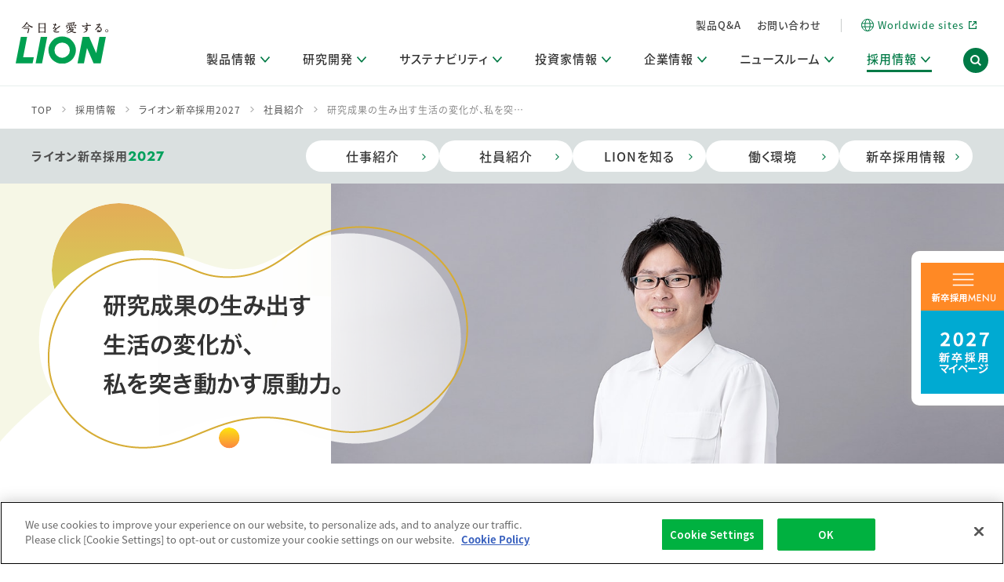

--- FILE ---
content_type: text/html; charset=UTF-8
request_url: https://www.lion.co.jp/ja/recruit/graduate/member/br-01/
body_size: 9878
content:


<!DOCTYPE html>
<html class="no-js" lang="ja">
<head prefix="og: https://ogp.me/ns# fb: https://ogp.me/ns/fb# article: https://ogp.me/ns/article#">
<meta charset="utf-8">
<meta http-equiv="X-UA-Compatible" content="IE=edge">
<title>研究成果の生み出す生活の変化が、私を突き動かす原動力。 | 社員紹介 | 新卒採用2027 | ライオン株式会社</title>
<meta name="description" content="ライオンの採用情報をご紹介します。">
<meta name="viewport" content="width=device-width,initial-scale=1,user-scalable=yes">
<meta name="format-detection" content="telephone=no">
<meta name="twitter:card" content="summary_large_image">
<link rel="shortcut icon" href="/favicon.ico">
<link rel="apple-touch-icon" href="/ja/img/apple-touch-icon.png">

<!-- [ OGP ] -->
<meta property="og:title" content="研究成果の生み出す生活の変化が、私を突き動かす原動力。 | 社員紹介 | 新卒採用2027 | ライオン株式会社">
<meta property="og:description" content="ライオンの採用情報をご紹介します。">
<meta property="og:url" content="https://www.lion.co.jp/ja/recruit/graduate/member/br-01/">
<meta property="og:image" content="https://www.lion.co.jp/ja/img/logo.png">
<meta property="og:type" content="article">
<!-- /[ OGP ] -->

<!-- [ SCRIPTS ] -->
<!--[if lt IE 9]><script src="/ja/js/vendor/selectivizr.min.js"></script><![endif]-->
<!-- /[ SCRIPTS ] -->
<link rel="stylesheet" href="/ja/assets/css/all.css">
<link rel="stylesheet" href="/ja/recruit/graduate/assets/css/style.css">
<link rel="stylesheet" href="/ja/recruit/graduate/assets/css/style-lower.css">
  <link rel="stylesheet" href="/ja/recruit/graduate/assets/css/aos.css">
<!-- [ SCRIPTS ] -->
<!--[if lt IE 9]>
<script src="/ja/js/vendor/html5shiv.min.js"></script>
<script src="/ja/js/vendor/selectivizr.min.js"></script>
<script src="/ja/js/vendor/rem.min.js"></script>
<![endif]-->
<!-- /[ SCRIPTS ] -->

<!-- Google Tag Manager -->
<script>(function(w,d,s,l,i){w[l]=w[l]||[];w[l].push({'gtm.start':
new Date().getTime(),event:'gtm.js'});var f=d.getElementsByTagName(s)[0],
j=d.createElement(s),dl=l!='dataLayer'?'&l='+l:'';j.async=true;j.src=
'https://www.googletagmanager.com/gtm.js?id='+i+dl;f.parentNode.insertBefore(j,f);
})(window,document,'script','dataLayer','GTM-MLPSSNS');</script>
<!-- End Google Tag Manager -->
<script src="//assets.adobedtm.com/launch-EN1fc1668b18a84c458eab12715b3f2588.min.js" async></script>
</head>

<body id="graduate-member-br-01" class="recruit2025 graduate-member-br graduate-member-psn">
    <!-- I-SEARCH_EXCEPT_TAG_START -->
<header class="gnav-header js-header">
    <div class="gnav-header-inner">
        <div class="trigger-wrapper">
            <h2><a href="/ja/" class="logo">
                    <img src="/ja/assets/img/all/ico_logo.svg" alt="今日を愛する。LION">
                </a></h2>
            <div class="trigger-set spOnly">
                <div class="search-trigger js-searchTrigger" tabindex="0" role="button" aria-label="検索フォーム展開ボタン" area-expanded="false" aria-controls="gnav-header-search"></div>
                <div class="nav-trigger js-menuTrigger" tabindex="0" role="button" aria-label="グローバルメニュー展開ボタン" area-expanded="false" aria-controls="spNav">
                    <span></span>
                    <span></span>
                    <span></span>
                </div>
            </div>
        </div>
        <div class="inner-wrapper js-spMenu" id="spNav">
            <div class="inner-head pcOnly">
                <ul>
										                    <li>
                        <a href="https://qa.lion.co.jp/?site_domain=default">製品Q&amp;A</a>
                    </li>
                    <li>
                        <a href="/ja/contact/">お問い合わせ</a>
                    </li>
                </ul>
                <span class="border pcOnly"></span>
                <a href="/global/worldwide_sites/" class="global-link" target="_blank" aria-label="Worldwide sites (open a new window)" lang="en"><span class="icn"></span><span lang="en">Worldwide sites</span></a>
            </div>
<nav class="g-nav" aria-label="グローバルメニュー">
<ul class="global-nav-triggers js-navTriggers">






<li>
<a href="/ja/products/" class=""><span>製品情報<i class="gnav_head_allow"></i></span><span class="icn" tabindex="0" aria-label="ドロップダウンメニュー展開ボタン"></span></a>
<div class="dropdown">
<div class="dropdown-inner">
												
<div class="inner-main"><span><a href="/ja/products/"><i></i>製品情報トップ</a></span></div>
														
<div class="inner-content">

<ul class="gnav_masonry">
<li>
	<p class="sub_title">製品を探す</p>
	<ul>
	<li><a href="/ja/products/#brand"><span class="icn"></span>ブランドから探す</a></li>
	<li><a href="/ja/products/#category"><span class="icn"></span>カテゴリから探す</a></li>
	</ul>
</li>

<li>
	<p class="sub_title">製品一覧</p>
	<ul>
	<li><a href="/ja/products/new.php"><span class="icn"></span>新製品一覧</a></li>
	<li><a href="/ja/sustainability/environment/eco-products/list/"><span class="icn"></span>エコ製品一覧</a></li>
	<li><a href="/ja/products/end.php"><span class="icn"></span>製造終了品一覧</a></li>
	</ul>
</li>
</ul>

<ul class="gnav_masonry">
<li>
	<p class="sub_title">製品関連情報</p>
	<ul>
	<li><a href="https://map.lion.co.jp/" target="_blank" aria-label="取扱店舗検索を別ウィンドウで開く"><span class="icn"></span>取扱店舗検索</a></li>
	<li><a href="https://lidea.today/all-campaign.php" target="_blank" aria-label="キャンペーン一覧（Lidea）を別ウィンドウで開く"><span class="icn"></span>キャンペーン一覧（Lidea）</a></li>
	<li><a href="https://www.youtube.com/@LionOfficialMovie" target="_blank" aria-label="CM情報（YouTube公式チャンネル）を別ウィンドウで開く"><span class="icn"></span>CM情報（YouTube公式チャンネル）</a></li>
	</ul>
</li>
</ul>

<ul class="gnav_masonry">
<li>
	<p class="sub_title_link"><a href="https://search1.lion.co.jp/?temp=news_jp&category[]=product"><i></i><span class="icn"></span>商品・サービス関連ニュースリリース</a></p>
</li>

</ul>

</div><!--inner-content-->
<div class="inner-close"><button type="button" class="js-gnavClose"><span>閉じる</span></button></div>
</div><!--dropdown-inner-->
</div><!--dropdown-->
</li>

			
			
			
			
			
			
			
									
<li>
<a href="/ja/rd/" class=""><span>研究開発<i class="gnav_head_allow"></i></span><span class="icn" role="button" tabindex="0" aria-label="ドロップダウンメニュー展開ボタン"></span></a>
<div class="dropdown">
<div class="dropdown-inner">

<div class="inner-main"><span><a href="/ja/rd/"><i></i>研究開発トップ</a></span></div>

<div class="inner-content">

<ul class="gnav_masonry">
<li>
<p class="sub_title_link"><a href="/ja/rd/policy/"><i></i><span class="icn"></span>研究開発方針・本部長メッセージ</a></p>
</li>

<li>
<p class="sub_title">研究開発領域</p>
<ul>
<li><a href="/ja/rd/core/"><span class="icn"></span>コア技術</a></li>
</ul>
</li>

<li>
<p class="sub_title">主な研究部門</p>
<ul>
<li><a href="/ja/rd/basic/"><span class="icn"></span>基盤技術研究</a></li>
<li><a href="/ja/rd/development/"><span class="icn"></span>製品開発研究</a></li>
<li><a href="/ja/rd/production/"><span class="icn"></span>生産技術研究</a></li>
</ul>
</li>
</ul>


<ul class="gnav_masonry">
<li>
<p class="sub_title">その他&nbsp;重要研究活動</p>
<ul>
<li><a href="/ja/rd/digital/"><span class="icn"></span>研究におけるデジタル技術活用</a></li>
<li><a href="/ja/rd/sustainability/"><span class="icn"></span>研究によるサステナブルな活動</a></li>
</ul>
</li>

<li>
<p class="sub_title">基本情報</p>
<ul>
<li><a href="/ja/rd/establishment/"><span class="icn"></span>研究開発拠点</a></li>
<li><a href="/ja/rd/accomplishments/"><span class="icn"></span>研究実績</a></li>
</ul>
</li>
</ul>

<ul class="gnav_masonry">
<li>
<p class="sub_title">発信情報</p>
<ul>
<li><a href="/ja/rd/habit-lab/" target="_blank"><span class="icn"></span>習慣づくりラボ</a></li>
<li><a href="/ja/rd/topics/"><span class="icn"></span>研究情報誌 (LION SCIENCE JOURNAL)</a></li>
</ul>
</li>

<li>
<p class="sub_title_link"><a href="https://search1.lion.co.jp/?temp=news_jp&category[]=rd"><i></i><span class="icn"></span>研究・調査ニュースリリース</a></p>
</li>

</ul>


</div><!--inner-content-->
<div class="inner-close"><button type="button" class="js-gnavClose"><span>閉じる</span></button></div>
</div><!--dropdown-inner-->
</div><!--dropdown-->
</li>
										
										
										
<li>
<a href="/ja/sustainability/" class=""><span>サステナビリティ<i class="gnav_head_allow"></i></span><span class="icn" role="button" tabindex="0" aria-label="ドロップダウンメニュー展開ボタン"></span></a>
<div class="dropdown">
<div class="dropdown-inner">

<div class="inner-main"><span><a href="/ja/sustainability/"><i></i>サステナビリティトップ</a></span></div>

<div class="inner-content">


<ul class="gnav_masonry">

<li>
<p class="sub_title">ライオンのサステナビリティ</p>
<ul>
<li><a href="/ja/sustainability/message/"><span class="icn"></span>マネジメントメッセージ</a></li>
<li><a href="/ja/sustainability/management/"><span class="icn"></span>考え方と推進体制</a></li>
<li><a href="/ja/sustainability/materiality/"><span class="icn"></span>重要課題（マテリアリティ）特定のプロセス</a></li>
</ul>
</li>


<li>
<p class="sub_title">環境</p>
<ul>
<li><a href="/ja/sustainability/environment/"><span class="icn"></span>サステナブルな地球環境への取組み推進</a></li>
</ul>
</li>


<li class="item1_3">
<p class="sub_title">社会</p>
<ul>
<li><a href="/ja/sustainability/healthy-living-habits/"><i></i><span class="icn"></span>健康な生活習慣づくり</a></li>
<li><a href="/ja/sustainability/human-capital/"><span class="icn"></span>人的資本・労働安全</a></li>
<li><a href="/ja/sustainability/human-rights/"><span class="icn"></span>人権の尊重</a></li>
<li><a href="/ja/sustainability/supply-chain/"><span class="icn"></span>責任あるサプライチェーンマネジメントの構築</a></li>
<li><a href="/ja/sustainability/consumer/"><span class="icn"></span>顧客の満足と信頼の追求</a></li>
</ul>
</li>
</ul>



<ul class="gnav_masonry">

<li class="item2_1">
<p class="sub_title">ガバナンス</p>
<ul>
<li><a href="/ja/sustainability/governance/"><span class="icn"></span>コーポレート・ガバナンス</a></li>
</ul>
</li>

<li class="item2_2">
<p class="sub_title_link"><a href="/ja/sustainability/overseas/" ><span class="icn"></span><i></i>海外グループでの取り組み</a></p>
</li>


<li class="item2_3">
<p class="sub_title_link"><a href="/ja/sustainability/guideline/" ><span class="icn"></span><i></i>編集方針・各種ガイドライン対照表</a></p>
</li>


<li class="item2_4">
<p class="sub_title">関連データ</p>
<ul>
<li><a href="/ja/sustainability/data/"><span class="icn"></span>ESGデータ・第三者検証</a></li>
<li><a href="/ja/sustainability/recognition/"><span class="icn"></span>イニシアチブ・外部評価</a></li>
<li><a href="/ja/sustainability/stakeholder/"><span class="icn"></span>ステークホルダー・エンゲージメント</a></li>
<li><a href="/ja/sustainability/social-contribution/"><span class="icn"></span>社会貢献活動</a></li>
<li><a href="/ja/sustainability/report/"><span class="icn"></span>サステナビリティ発行物ダウンロード</a></li>
</ul>
</li>

</ul>


<ul class="gnav_masonry">

<li class="item7">
<p class="sub_title_link"><a href="/ja/sustainability/staff/"><span class="icn"></span><i></i>活動ブログ「サステナブルな社員より。」</a></p>
</li>

<li class="item7">
<p class="sub_title_link"><a href="/ja/sustainability/links/"><span class="icn"></span><i></i>関連リンク</a></p>
</li>

<li class="item8">
<p class="sub_title_link"><a href="https://search1.lion.co.jp/?temp=news_jp&category[]=csr"><span class="icn"></span><i></i>サステナビリティニュースリリース</a></p>
</li>

</ul>


</div><!--inner-content-->
<div class="inner-close"><button type="button" class="js-gnavClose"><span>閉じる</span></button></div>
</div><!--dropdown-inner-->
</div><!--dropdown-->
</li>
										
										
										
<li>
<a href="/ja/ir/" class=""><span>投資家情報<i class="gnav_head_allow"></i></span><span class="icn" role="button" tabindex="0" aria-label="ドロップダウンメニュー展開ボタン"></span></a>
<div class="dropdown">
<div class="dropdown-inner">
<div class="inner-main"><span><a href="/ja/ir/"><i></i>投資家情報トップ</a></span></div>

<div class="inner-content">

<ul class="gnav_masonry">

<li>
<p class="sub_title_link"><a href="/ja/ir/news/"><span class="icn"></span><i></i>IRニュース</a></p>
</li>

<li>
<p class="sub_title_link"><a href="/ja/ir/management/"><span class="icn"></span><i></i>経営方針・体制</a></p>
</li>

<li>
<p class="sub_title_link"><a href="/ja/ir/finance/"><span class="icn"></span><i></i>財務・業績情報</a></p>
</li>

<li>
<p class="sub_title_link"><a href="/ja/ir/shareholders/"><span class="icn"></span><i></i>株主・株式情報</a></p>
</li>

<li>
<p class="sub_title_link"><a href="/ja/ir/investor/"><span class="icn"></span><i></i>個人投資家のみなさまへ</a></p>
</li>
</ul>


<ul class="gnav_masonry">
<li>
<p class="sub_title">IR関連情報</p>
<ul>
<li><a href="/ja/ir/library/"><span class="icn"></span>IR資料室</a></li>
<li><a href="/ja/ir/calendar/"><span class="icn"></span>IRカレンダー</a></li>
<li><a href="/ja/ir/faq/"><span class="icn"></span>IRに関するQ&amp;A</a></li>
<li><a href="/ja/ir/mail/"><span class="icn"></span>IRメール配信登録</a></li>
</ul>
</li>
</ul>


<ul class="gnav_masonry">
<li>
<p class="sub_title">サポート</p>
<ul>
<li><a href="/ja/ir/announcement/"><span class="icn"></span>電子公告</a></li>
<li><a href="/ja/ir/policy/"><span class="icn"></span>IR情報開示方針</a></li>
<li><a href="/ja/ir/disclaimer/"><span class="icn"></span>免責事項</a></li>
<li><a href="/ja/ir/disclosure/"><span class="icn"></span>取引所規則の遵守に関する確認書</a></li>
</ul>
</li>

</ul>

</div><!--inner-content-->
<div class="inner-close"><button type="button" class="js-gnavClose"><span>閉じる</span></button></div>
</div><!--dropdown-inner-->
</div><!--dropdown-->
</li>



<li>
<a href="/ja/company/" class=""><span>企業情報<i class="gnav_head_allow"></i></span><span class="icn" role="button" tabindex="0" aria-label="ドロップダウンメニュー展開ボタン"></span></a>
<div class="dropdown">
<div class="dropdown-inner">

<div class="inner-main"><span><a href="/ja/company/"><i></i>企業情報トップ</a></span></div>

<div class="inner-content">

<ul class="gnav_masonry col1">

<li>
<p class="sub_title_link"><a href="/ja/company/philosophy/"><span class="icn"></span><i></i>企業理念</a></p>
</li>

<li>
<p class="sub_title_link"><a href="/ja/company/message/"><span class="icn"></span><i></i>トップメッセージ</a></p>
</li>

<li>
<p class="sub_title_link"><a href="/ja/company/vision/"><span class="icn"></span><i></i>経営戦略・中期経営計画</a></p>
</li>

<li>
<p class="sub_title_link"><a href="/ja/company/history/"><span class="icn"></span><i></i>ライオンの歴史</a></p>
</li>
</ul>

<ul class="gnav_masonry col2">
<li>
<p class="sub_title">会社案内</p>
<div class="menu_col_2">
<ul>
<li><a href="/ja/company/about/"><span class="icn"></span>会社概要</a></li>
<li><a href="/ja/company/business/"><span class="icn"></span>事業分野</a></li>
<li><a href="/ja/company/officer/"><span class="icn"></span>役員紹介</a></li>
<li><a href="/ja/company/establishment/"><span class="icn"></span>事業所一覧</a></li>
<li><a href="/ja/company/group/"><span class="icn"></span>グループ・関連会社一覧</a></li>
</ul>
<ul>
<li><a href="/ja/company/global/"><span class="icn"></span>海外拠点一覧</a></li>
<li><a href="/ja/company/governance/"><span class="icn"></span>コーポレート・ガバナンス</a></li>
<li><a href="/ja/company/governance/policies/"><span class="icn"></span>方針・宣言</a></li>
<li><a href="/ja/company/dx/"><span class="icn"></span>デジタルトランスフォーメーション</a></li>
</ul>
</div>
</li>

</ul>

</div><!--inner-content-->
<div class="inner-close"><button type="button" class="js-gnavClose"><span>閉じる</span></button></div>
</div><!--dropdown-inner-->
</div><!--dropdown-->
</li>
	
	
	
	
	
<li>
<a href="/ja/newsroom/" class=""><span>ニュースルーム<i class="gnav_head_allow"></i></span><span class="icn" role="button" tabindex="0" aria-label="ドロップダウンメニュー展開ボタン"></span></a>
<div class="dropdown">
<div class="dropdown-inner">

<div class="inner-main"><span><a href="/ja/newsroom/"><i></i>ニュースルームトップ</a></span></div>


<div class="inner-content">

<ul class="gnav_masonry">

<li>
<p class="sub_title_link"><a href="/ja/newsroom/news/"><span class="icn"></span><i></i>ニュースリリース</a></p>
</li>

</ul>



</div><!--inner-content-->
<div class="inner-close"><button type="button" class="js-gnavClose"><span>閉じる</span></button></div>
</div><!--dropdown-inner-->
</div><!--dropdown-->
</li>
										
										



	
	
	
										
<li>
<a href="/ja/recruit/" class="is-active"><span>採用情報<i class="gnav_head_allow"></i></span><span class="icn" role="button" tabindex="0" aria-label="ドロップダウンメニュー展開ボタン"></span></a>
<div class="dropdown">
<div class="dropdown-inner">

<div class="inner-main"><span><a href="/ja/recruit/"><i></i>採用情報トップ</a></span></div>


<div class="inner-content">

<ul class="gnav_masonry">
<li>
<p class="sub_title">新卒採用</p>
<ul>
<li><a href="/ja/recruit/graduate/"><span class="icn"></span>新卒採用2027</a></li>
<li><a href="/ja/recruit/internship/"><span class="icn"></span>企業理解イベント</a></li>
</ul>
</li>

<li>
<p class="sub_title_link"><a href="/ja/recruit/career/"><span class="icn"></span><i></i>キャリア採用</a></p>
</li>

</ul>

<ul class="gnav_masonry">

<li>
<p class="sub_title_link"><a href="/ja/recruit/challenged/"><span class="icn"></span><i></i>障がい者採用</a></p>
</li>

<li>
<p class="sub_title_link"><a href="/ja/recruit/group/"><span class="icn"></span><i></i>グループ会社採用</a></p>
</li>
</ul>


<ul class="gnav_masonry">
<li>
<p class="sub_title">採用関連情報</p>
<ul>
<li><a href="/ja/recruit/guide/"><span class="icn"></span>仕事ガイド</a></li>
<li><a href="/ja/recruit/developing-human-resources/"><span class="icn"></span>人材開発</a></li>
</ul>
</li>
</ul>


</div><!--inner-content-->
<div class="inner-close"><button type="button" class="js-gnavClose"><span>閉じる</span></button></div>
</div><!--dropdown-inner-->
</div><!--dropdown-->
</li>




										
</ul><!--global-nav-triggers js-navTriggers-->






                <div class="search-trigger js-searchTrigger pcOnly" tabindex="0" role="button" aria-label="検索フォーム展開ボタン" area-expanded="false" aria-controls="gnav-header-search"></div>
</nav>
						
						
            <div class="inner-head spOnly">
                <ul>
                                        <li>
                        <a href="https://qa.lion.co.jp/">製品Q&amp;A</a>
                    </li>
                    <li>
                        <a href="/ja/contact/">お問い合わせ</a>
                    </li>
                </ul>
                <span class="border pcOnly"></span>
                <a href="/global/worldwide_sites/" class="global-link" target="_blank" aria-label="Worldwide sites (open a new window)" lang="en"><span class="icn"></span><span lang="en">Worldwide sites</span></a>
            </div>
            <div class="close-trigger spOnly js-closeTrigger" data-id="menu" tabindex="0" role="button"><span>閉じる</span><span class="icn"></span></div>
        </div>
    </div>
    <div class="gnav-header-search">
        <div class="search-wrapper">
            <div class="search-wrapper-inner">
                <form name="iSearchForm" action="https://search1.lion.co.jp/" method="GET" onsubmit="return mysearch(this);">
                    <input type="text" name="kw" placeholder="フリーワード検索" value="" class="iSearchAssist search-txt" title="フリーワード検索">
                    <input type="hidden" name="env" value="lion2">
                    <input type="hidden" name="temp" value="lion">
                    <input type="hidden" name="ie" value="u">
                    <input type="submit" value="検索" class="search-btn">
                </form>
                <div class="close-trigger js-closeTrigger" data-id="search" tabindex="0" role="button"><span>閉じる</span><span class="icn"></span></div>
            </div>
        </div>
    </div>
</header>
<div class="header-bg js-headerBg"></div>
<!-- I-SEARCH_EXCEPT_TAG_END -->
        <div class="breadcrumb-wrapper">
        <ol class="breadcrumb" itemscope itemtype="https://schema.org/BreadcrumbList">
            <li itemprop="itemListElement" itemscope itemtype="https://schema.org/ListItem">
                <a itemprop="item" href="/ja/">
                    <span itemprop="name">TOP</span>
                </a>
                <meta itemprop="position" content="1" />
            </li>
            <li itemprop="itemListElement" itemscope itemtype="https://schema.org/ListItem">
                <a itemprop="item" href="/ja/recruit/">
                    <span itemprop="name">採用情報</span>
                </a>
                <meta itemprop="position" content="2" />
            </li>
            <li itemprop="itemListElement" itemscope itemtype="https://schema.org/ListItem">
                <a itemprop="item" href="/ja/recruit/graduate/">
                    <span itemprop="name">ライオン新卒採用2027</span>
                </a>
                <meta itemprop="position" content="3" />
            </li>
            <li itemprop="itemListElement" itemscope itemtype="https://schema.org/ListItem">
                <a itemprop="item" href="/ja/recruit/graduate/member/">
                    <span itemprop="name">社員紹介</span>
                </a>
                <meta itemprop="position" content="4" />
            </li>
            <li itemprop="itemListElement" itemscope itemtype="https://schema.org/ListItem">
                <a itemprop="item" href="/ja/recruit/graduate/member/br-01/">
                    <span itemprop="name">研究成果の生み出す生活の変化が、私を突き動かす原動力。</span>
                </a>
                <meta itemprop="position" content="5" />
            </li>
        </ol><!-- /.breadcrumb -->
    </div><!-- /.breadcrumb-wrapper -->

    <div id="recruit2025" class="mod-container">
        <nav class="anchor-link">
            <div class="recruit2025-section-inner">
                <div class="headline"><a href="/ja/recruit/graduate/">ライオン新卒採用<span>2027</span></a></div>
                <ul>
                    <li><a href="/ja/recruit/graduate/job/" data-gtm-click="rec_nav01">仕事紹介</a></li>
                    <li><a href="/ja/recruit/graduate/member/" data-gtm-click="rec_nav02">社員紹介</a></li>
                    <li><a href="/ja/recruit/graduate/lion/" data-gtm-click="rec_nav03">LIONを知る</a></li>
                    <li><a href="/ja/recruit/graduate/support/" data-gtm-click="rec_nav04">働く環境</a></li>
                    <li><a href="/ja/recruit/graduate/info/" data-gtm-click="rec_nav05">新卒採用情報</a></li>
                </ul>
            </div>
        </nav>
        <section class="recruit2025-head">
            <div class="recruit2025-head-outer head-member-psn head-member-psn-br">
                <div class="recruit2025-head-inner">
                    <figure class="recruit2025-head-img"><img src="/ja/recruit/graduate/assets/image/member/common/bg-head-cir-div-br.png" alt="image"></figure>
                    <figure class="recruit2025-head-photo"><img src="/ja/recruit/graduate/assets/image/member/br-01/img_visual-main_pc.jpg" alt="photo" class="pcOnly"><img src="/ja/recruit/graduate/assets/image/member/br-01/img_visual-main_sp.jpg" alt="photo" class="spOnly"></figure>
                </div>
                <div class="recruit2025-head-title recruit2025-head-title-xs">
                    <h1 class="recruit2025-head-title-img"><img src="/ja/recruit/graduate/assets/image/member/br-01/hd-member-br-01.png" alt="研究成果の生み出す生活の変化が、私を突き動かす原動力。"></h1>
                </div>
            </div>
        </section>

        <section class="member-sec member-sec-careerpath">
            <div class="recruit2025-w">
                <h2 class="h2-member-psn-careerpath" id="careerpath">CAREER PATH</h2>
                <div class="div-member-psn-careerpath">
                    <dl class="dl-member-psn-careerpath dl-member-psn-careerpath-br">
                        <dt><em>2018～</em>研究開発<span>（口腔健康科学）</span></dt>
                        <dd>新たな歯周病ケア製品開発を目標とし、歯周病の原因などの解明に向け基盤的な研究を行う。</dd>
                    </dl>
                </div>
            </div><!--/.recruit2025-w>-->
        </section>

        <div class="sec-main">
        <section class="member-sec">
            <div class="recruit2025-w">
                <h2 class="h2-member-psn">研究に取り組みながら、<br class="tb_inline">生活に及ぼす変化を意識し続ける。</h2>
                <div class="member-psn-text">
                    <div class="recruit-float-l">
                        <figure><img src="/ja/recruit/graduate/assets/image/member/br-01/img_01.jpg"></figure>
                    </div>
                    <p class="mod-txt">私は学生時代、日常で摂取している食品の持つ健康機能性の分子レベルでの作用機所の解明を目指し研究を行なっていました。食品には微量ですが多数の機能性成分が含まれており、微量な単独成分では機能性を発揮できないにも関わらず、成分同士の複雑な相乗効果により全体として一定の健康機能を発揮しています。</p>
                    <p class="mod-txt">このような日常に見え隠れするサイエンスの力に興味を持ち、就職活動を行う際にも、日常生活で使用する商品の開発につながる研究をしたいと考え、日用品メーカーである当社に就職することを決意しました。</p>
                    <p class="mod-txt">入社後は「技術は生活者価値を実現するための手段である」と考え、常に生活に及ぼす変化を意識しながら技術開発業務に取り組んでいます。生活と広く、深く関わるLIONには様々な分野の専門家がいるため、常に異分野交流が起こっており、個では味わうことのできない知の飛躍のような体験ができるところが魅力です。</p>
                </div>
            </div><!--/.recruit2025-w>-->
        </section>

        <section class="member-sec">
            <div class="recruit2025-w">
                <h2 class="h2-member-psn">「笑う」「話す」「食べる」を、<br class="tb_inline">いくつになってもできる未来に。</h2>
                <div class="member-psn-text">
                    <p class="mod-txt">新たな歯周病ケア製品の開発を目標とし、歯周病の原因や病態を生体の免疫機能という観点から解明していくという基盤的な研究が私の現在の研究テーマです。歯周病というのは複数の要因が相互に影響し発症、進行していく疾患です。</p>
                    <p class="mod-txt">分野は異なりますが、複雑な現象に立ち向かうという学生時代の食品研究で培った経験が活かせていると思います。LIONは「口腔科学で世界一となる」ことを目指していますから、基礎研究にも力を入れています。研究を通し、知らないことやわからなかったことが解明されていくことに大きなワクワクを感じ、日々の仕事を楽しんでいます。</p>
                    <p class="mod-txt">研究成果によって生み出される生活の変化も、私を突き動かす力になっています。創りたいのは、「笑う」「話す」「食べる」という当たり前な行動がいくつになってもできる未来です。歯周病はこれらのあたりまえを損なう最大の要因ですので、現状で成しえていない歯周病の予防・改善につながる基盤的な技術開発を目指しています。</p>
                </div>
            </div><!--/.recruit2025-w>-->
        </section>

        <section class="member-sec">
            <div class="recruit2025-w">
                <h2 class="h2-member-psn">古いやり方からの逸脱を目指す、<br class="tb_inline">魅力的な開発環境。</h2>
                <div class="member-psn-text">
                    <figure><img src="/ja/recruit/graduate/assets/image/member/br-01/img_02.jpg"></figure>
                    <p class="mod-txt">歯周病の複雑な病態を考察するには近年注目される網羅的解析などの先端技術が有効です。しかし、先端技術は設備導入や技術確立に多大な時間と費用がかかるため、従来のやり方である一社単独の投資での実現は困難となっています。</p>
                    <p class="mod-txt">そこで、社外の研究機関と連携し外部技術を積極的に活用、さらに自社技術と融合することにより先端技術をより高めあっていく、オープンイノベーションの姿勢が重要となります。LIONは早くからこの姿勢を取っており、産官学の連携事業などに参画することで効率的な技術開発を進めてきました。</p>
                    <p class="mod-txt">私も入社２年時からこのような事業に参加する機会を得て、生体中のタンパク質の網羅的開発技術開発に携わっています。このように、未来のより良い習慣づくりを目指すLIONには古いやり方からの逸脱という視点が全社的にあり、そういう意味でも当社の開発環境というのは非常に魅力的だと感じています。</p>
                </div>
            </div><!--/.recruit2025-w>-->
        </section>

        <section class="member-sec">
            <div class="recruit2025-w">
                <h2 class="h2-member-psn">生活者の新たな価値実現のため、<br class="tb_inline">LIONの枠を超えて提案したい。</h2>
                <div class="member-psn-text">
                    <div class="recruit-float-r">
                        <figure><img src="/ja/recruit/graduate/assets/image/member/br-01/img_03.jpg"></figure>
                    </div>
                    <p class="mod-txt">将来的にはアカデミアの領域でも先頭に立ち議論を引っ張っていける研究者になりたいと思っています。一方で、企業研究者として、基礎的な段階からビジネス提案にまでつながる壮大な研究をプランニングでき、社会に多大な変化をもたらす人材に成長することが私の次の挑戦です。</p>
                    <p class="mod-txt">実はそう思ったきっかけは入社5年目から1年間海外の研究機関に派遣されていた際の経験が強く影響しています。ハーバードやMITのある学術都市ボストンで自分と同世代の研究者たちと議論をする中、彼らの研究のアウトプットの質の違いを感じました。わずか1枚のスライドでその研究の意義や全体像を効果的に伝え、夢にあふれた未来を提示することで、大規模な予算を獲得し自分自身がリーダーとして研究を牽引しているのです。</p>
                    <p class="mod-txt">ボストンでの研究生活は先端的技術を習得するだけでなく、「研究の構想力」という研究者としての課題を認識した人生の転機となりました。技術開発を成し遂げるだけでなく、生活者の価値実現する道筋を創るため、場合によってはLIONの枠さえ超えた提案をしていきたいと考えています。</p>
                </div>
            </div><!--/.recruit2025-w>-->
        </section>

        </div><!--/.sec-main-->

        <nav>
            <div class="recruit2025-w">
                <div class="recruit2025-bottom">
                    <div class="recruit-btn aos-init aos-animate" data-aos="fade-up">
                        <a href="/ja/recruit/graduate/member/" data-gtm-click=""><i></i><span>社員紹介に戻る</span></a>
                    </div>
                </div><!--/.recruit2025-bottom-->
            </div><!--/.recruit2025-w-->
        </nav>

        <div class="fixed-menu">
            <div class="headline">ライオン新卒採用<span>2027</span></div>
            <ul>
                <li><a href="/ja/recruit/graduate/" data-gtm-click="rec_nav00">新卒採用TOP</a></li>
                <li><a href="/ja/recruit/graduate/job/" data-gtm-click="rec_nav01">仕事紹介</a></li>
                <li><a href="/ja/recruit/graduate/member/" data-gtm-click="rec_nav02">社員紹介</a></li>
                <li><a href="/ja/recruit/graduate/lion/" data-gtm-click="rec_nav03">LIONを知る</a></li>
                <li><a href="/ja/recruit/graduate/support/" data-gtm-click="rec_nav04">働く環境</a></li>
                <li><a href="/ja/recruit/graduate/info/" data-gtm-click="rec_nav05">新卒採用情報</a></li>
            </ul>
        </div>

        <nav class="fixed-side-menu">
          <span class="menu01 menu-open"><img class="off" src="/ja/recruit/graduate/assets/image/index/fixed-btn01.png" width="106" height="61" alt="新卒採用MENUへのリンク"><img class="on" src="/ja/recruit/graduate/assets/image/index/fixed-btn01-close.png" width="106" height="61" alt="新卒採用MENUへのリンク"></span>
          <!-- <a class="menu02" href="https://mypage.3030.i-webs.jp/lion2027/applicant/login/baitai-entry/entrycd/SAI" data-gtm-click="rec_mypage" target="_blank"><img src="/ja/recruit/graduate/assets/image/index/fixed-btn02.png" width="106" height="106" alt="2027新卒採用マイページへのリンク"></a> -->
          <a class="menu03" href="https://mypage.3030.i-webs.jp/lion2027/applicant/login/baitai-entry/entrycd/SAI" data-gtm-click="rec_mypage" target="_blank"><img src="/ja/recruit/graduate/assets/image/index/fixed-btn03.png" width="106" height="106" alt="2027新卒採用マイページへのリンク"></a>
        </nav>

    </div><!-- /recruit2025-->

    <div class="sns-sec">
    <h2 class="sns-sec-ttl" lang="en">Share</h2>
    <ul class="sns-list js-snsBtns">
        <li><a href="" class="facebook" aria-label="facebookを別ウィンドウで開く"></a></li>
        <li><a href="" class="twitter" aria-label="X(旧Twitter)を別ウィンドウで開く"></a></li>
        <li><a href="" class="line" aria-label="lineを別ウィンドウで開く"></a></li>
    </ul>
</div>
<!-- I-SEARCH_EXCEPT_TAG_START -->
<footer class="gnav-footer">
    <div class="inner">
        <div class="footer-top">
            <h2><a href="/ja/" class="logo">
                    <img src="/ja/assets/img/all/ico_logo.svg" alt="今日を愛する。LION">
                </a></h2>
            <nav class="g-nav" aria-label="フッターナビ">
                <ul>
                    <li>
                        <a href="/ja/products/">製品情報</a>
                    </li>
                    <li>
                        <a href="/ja/rd/">研究開発</a>
                    </li>
                    <li>
                        <a href="/ja/sustainability/">サステナビリティ</a>
                    </li>
                    <li>
                        <a href="/ja/ir/">投資家情報</a>
                    </li>
                    <li>
                        <a href="/ja/company/">企業情報</a>
                    </li>
                    <li>
                        <a href="/ja/newsroom/">ニュースルーム</a>
                    </li>
                    <li>
                        <a href="/ja/recruit/">採用情報</a>
                    </li>
                </ul>
            </nav>
            <div class="inner-head">
                <ul>
										                    <li>
                        <a href="https://qa.lion.co.jp/">製品Q&amp;A</a>
                    </li>
                    <li>
                        <a href="/ja/contact/">お問い合わせ</a>
                    </li>
                </ul>
                <a href="/global/worldwide_sites/" class="global-link" target="_blank" aria-label="Worldwide sites (open a new window)" lang="en"><span class="lang">Worldwide sites</span></a>
            </div>
        </div>
        <div class="footer-btm">
            <div class="inner-sns">
                <h3 class="inner-sns-head">LION公式アカウント</h3>
                <ul class="inner-sns-list">
                    <li><a href="https://twitter.com/LION_corporate?ref_src=twsrc%5Egoogle%7Ctwcamp%5Eserp%7Ctwgr%5Eauthor" target="_blank" aria-label="LION公式アカウントX(旧Twitter)を別ウィンドウで開く"><img src="/ja/assets/img/all/footer-sns-x.png" alt="x" width="98" height="96"></a></li>
                    <li><a href="https://www.youtube.com/@LionOfficialMovie" target="_blank" aria-label="LION公式アカウントyoutubeを別ウィンドウで開く"><img src="/ja/assets/img/all/footer-sns-youtube.png" alt="youtube" width="98" height="96"></a></li>
                    <li><a href="https://note.lion.co.jp" target="_blank" aria-label="LION公式アカウントnoteを別ウィンドウで開く"><img src="/ja/assets/img/all/footer-sns-note.png" alt="note" width="98" height="96"></a></li>
                </ul>
            </div>
            <div class="inner-bottom">
                <ul>
                    <li>
                        <a href="/ja/legal/tou.php">利用規約</a>
                    </li>
                    <li>
                        <a href="/ja/legal/webaccessibility/">ウェブアクセシビリティ方針</a>
                    </li>
                    <li>
                        <a href="/ja/legal/privacy/protect.php">個人情報等の保護について</a>
                    </li>
                    <li>
                        <a href="/ja/legal/external-transmission-policy.php">利用者情報の外部送信ポリシー</a>
                    </li>
                    <li>
                        <a href="/ja/legal/smp.php">ソーシャルメディアポリシー</a>
                    </li>
                    <li>
                        <a href="/ja/sitemap.php">サイトマップ</a>
                    </li>
                </ul>
                <p lang="en">Copyright© 1996-2026 Lion Corporation. All rights reserved.</p>
            </div>
        </div>
    </div>

    
    <p id="page-top"><a href="#" aria-label="ページの最上部へ戻る"></a></p>
</footer>
<!-- I-SEARCH_EXCEPT_TAG_END --><script type="text/javascript" src="https://cache.dga.jp/s/common_72/search_tool_v3_1.js"></script>
<script src="/ja/assets/js/vendors/jquery-3.5.1.min.js"></script>
<script src="/ja/assets/js/libs.min.js"></script>
<script src="/ja/assets/js/all.min.js"></script>
<script src="/ja/assets/js/pagetop.js"></script>

<script src="/ja/recruit/graduate/assets/js/aos.js"></script>
<script>
  $(function(){

    AOS.init({
      duration: 1000,
      once: true
    });

    $('.fixed-side-menu .menu-open').on('click', function(e){
      e.preventDefault();
      $('html').toggleClass('lock');
      $('.fixed-menu').toggleClass('active');
      $(this).toggleClass('active');
      return false;
    });

  });
</script>
<!-- YTM Start-->
<script type="text/javascript">
(function () {
  var tagjs = document.createElement("script");
  var s = document.getElementsByTagName("script")[0];
  tagjs.async = true;
  tagjs.src = "//s.yjtag.jp/tag.js#site=zmECTQJ";
  s.parentNode.insertBefore(tagjs, s);
}());
</script>
<noscript>
<iframe src="//b.yjtag.jp/iframe?c=zmECTQJ" width="1" height="1" frameborder="0" scrolling="no" marginheight="0" marginwidth="0" title="計測タグ"></iframe>
</noscript>
<!-- //YTM End-->

<!-- Google Tag Manager (noscript) -->
<noscript><iframe src="https://www.googletagmanager.com/ns.html?id=GTM-MLPSSNS" height="0" width="0" style="display:none;visibility:hidden"></iframe></noscript>
<!-- End Google Tag Manager (noscript) -->
</body>
</html>



--- FILE ---
content_type: text/css
request_url: https://www.lion.co.jp/ja/recruit/graduate/assets/css/style.css
body_size: 11235
content:
@charset "UTF-8";
.mod-container {
  /* Remove default padding */
  /* デフォルトのpaddingを削除 */
  /* Remove default margin */
  /* デフォルトのmarginを削除 */
  /* Set core body defaults */
  /* bodyのデフォルトを定義 */
  /* Remove list styles on ul, ol elements with a class attribute */
  /* class属性を持つul、ol要素のリストスタイルを削除 */
  /* A elements that don't have a class get default styles */
  /* classを持たない要素はデフォルトのスタイルを取得 */
  /* Make images easier to work with */
  /* img要素の扱いを簡単にする */
  /* Inherit fonts for inputs and buttons */
  /* inputやbuttonなどのフォントは継承を定義 */
  /* Remove all animations and transitions for people that prefer not to see them */
  /* 見たくない人用に、すべてのアニメーションとトランジションを削除 */
}
.mod-container *,
.mod-container *::before,
.mod-container *::after {
  box-sizing: border-box;
}
.mod-container body {
  min-height: 100vh;
  scroll-behavior: smooth;
  text-rendering: optimizeSpeed;
  line-height: 1.5;
}
.mod-container ul,
.mod-container ol {
  list-style: none;
}
.mod-container a:not([class]) {
  text-decoration-skip-ink: auto;
}
.mod-container img {
  max-width: 100%;
  height: auto;
  vertical-align: middle;
}
@media (prefers-reduced-motion: reduce) {
  .mod-container * {
    animation-duration: 0.01ms !important;
    animation-iteration-count: 1 !important;
    transition-duration: 0.01ms !important;
    scroll-behavior: auto !important;
  }
}
.mod-container table {
  border-collapse: collapse;
  border-spacing: 0;
}

@media screen and (min-width: 768px) {
  .sp {
    display: none !important;
  }
}
@media screen and (max-width: 767px) {
  .pc {
    display: none !important;
  }
}
@keyframes show {
  from {
    opacity: 0;
  }
  to {
    opacity: 1;
  }
}
html.lock {
  overflow: hidden;
}

@media screen and (max-width: 767px) {
  body {
    min-width: 100%;
  }
}

@keyframes anim {
  0% {
    transform: scale(1, 1);
  }
  25% {
    transform: scale(0.9, 1.1);
  }
  50% {
    transform: scale(1.1, 0.9);
  }
  75% {
    transform: scale(0.9, 1.1);
  }
  100% {
    transform: scale(1);
  }
}
.breadcrumb-wrapper {
  display: flex;
  justify-content: flex-end;
  align-items: center;
  display: -webkit-flex;
  flex-wrap: nowrap;
  height: 50px;
  margin-top: 114px;
}
@media screen and (max-width: 767px) {
  .breadcrumb-wrapper {
    display: none;
  }
}
.breadcrumb-wrapper .breadcrumb {
  position: static;
}

#recruit2025 {
  color: #4d4d4d;
}
#recruit2025 h1,
#recruit2025 h2,
#recruit2025 h3,
#recruit2025 h4,
#recruit2025 h5,
#recruit2025 h6,
#recruit2025 a {
  color: #4d4d4d;
}
#recruit2025 * {
  box-sizing: border-box;
}
@media screen and (max-width: 767px) {
  #recruit2025 {
    padding-top: 17.33333vw;
  }
}
#recruit2025 + .breadcrumb-wrapper {
  max-width: 1100px;
  width: 100%;
  margin: 0 auto;
  margin-top: 70px;
}
#recruit2025 + .breadcrumb-wrapper .breadcrumb {
  position: static;
  justify-content: flex-start;
}
#recruit2025 .recruit2025-section-inner {
  max-width: 1014px;
  width: 100%;
  margin: 0 auto;
}
#recruit2025 .anchor-link {
  position: relative;
  z-index: 5;
  background-color: #dae0e0;
}
@media screen and (max-width: 767px) {
  #recruit2025 .anchor-link {
    display: none;
  }
}
#recruit2025 .anchor-link .recruit2025-section-inner {
  max-width: 1200px;
  width: 100%;
  margin: 0 auto;
  display: flex;
  justify-content: space-between;
  align-items: center;
  display: -webkit-flex;
  flex-wrap: nowrap;
  height: 70px;
}
@media screen and (max-width: 1240px) {
  #recruit2025 .anchor-link .recruit2025-section-inner {
    padding-left: 20px;
    padding-right: 20px;
  }
}
#recruit2025 .anchor-link .recruit2025-section-inner .headline {
  font-size: 15px;
  font-weight: bold;
}
#recruit2025 .anchor-link .recruit2025-section-inner .headline span {
  font-family: 'Jost', sans-serif;
  font-size: 17px;
  font-weight: bold;
  color: #00a05c;
}
#recruit2025 .anchor-link .recruit2025-section-inner ul {
  display: flex;
  justify-content: flex-start;
  align-items: flex-start;
  display: -webkit-flex;
  flex-wrap: nowrap;
  gap: 0 20px;
}
@media screen and (max-width: 1000px) {
  #recruit2025 .anchor-link .recruit2025-section-inner ul {
    gap: 0 10px;
  }
}
#recruit2025 .anchor-link .recruit2025-section-inner ul li {
  width: 170px;
}
@media screen and (max-width: 1200px) {
  #recruit2025 .anchor-link .recruit2025-section-inner ul li {
    width: 140px;
  }
}
@media screen and (max-width: 1000px) {
  #recruit2025 .anchor-link .recruit2025-section-inner ul li {
    width: 120px;
  }
}
#recruit2025 .anchor-link .recruit2025-section-inner ul li a {
  position: relative;
  display: flex;
  justify-content: center;
  align-items: center;
  display: -webkit-flex;
  flex-wrap: nowrap;
  height: 40px;
  border-radius: 40px;
  background-color: #fff;
  font-size: 16px;
  color: #333;
  font-weight: 500;
}
@media screen and (min-width: 768px) {
  #recruit2025 .anchor-link .recruit2025-section-inner ul li a {
    transition: 0.3s;
  }
  #recruit2025 .anchor-link .recruit2025-section-inner ul li a:hover {
    opacity: 0.5;
  }
}
@media screen and (max-width: 1200px) {
  #recruit2025 .anchor-link .recruit2025-section-inner ul li a {
    font-size: 14px;
  }
}
@media screen and (max-width: 1000px) {
  #recruit2025 .anchor-link .recruit2025-section-inner ul li a {
    font-size: 12px;
  }
}
#recruit2025 .anchor-link .recruit2025-section-inner ul li a::before {
  content: "";
  position: absolute;
  top: 50%;
  right: 17px;
  display: block;
  width: 5px;
  height: 8px;
  margin-top: -3px;
  background: url("https://www.lion.co.jp/ja/assets/img/all/ico_link-green.svg") no-repeat;
  background-size: 100% 100%;
}
@media screen and (max-width: 1200px) {
  #recruit2025 .anchor-link .recruit2025-section-inner ul li a::before {
    right: 12px;
  }
}
#recruit2025 .recruit-btn a {
  position: relative;
  display: flex;
  justify-content: flex-start;
  align-items: center;
  display: -webkit-flex;
  flex-wrap: nowrap;
  width: fit-content;
  height: 70px;
  padding-left: 85px;
}
@media screen and (min-width: 768px) {
  #recruit2025 .recruit-btn a:hover i {
    width: calc(100% + 85px) !important;
  }
  #recruit2025 .recruit-btn a:hover span {
    color: #fff;
  }
}
@media screen and (max-width: 767px) {
  #recruit2025 .recruit-btn a {
    height: calc(106 / 750 * 100vw);
    padding-left: calc(130 / 750 * 100vw);
  }
}
#recruit2025 .recruit-btn a i {
  position: absolute;
  top: 0;
  left: 0;
  width: 70px;
  height: 70px;
  border-radius: 70px;
  background-color: #00a05c;
  transition: 0.3s;
}
@media screen and (max-width: 767px) {
  #recruit2025 .recruit-btn a i {
    width: calc(106 / 750 * 100vw);
    height: calc(106 / 750 * 100vw);
    border-radius: calc(106 / 750 * 100vw);
  }
}
#recruit2025 .recruit-btn a i::before {
  content: "";
  position: absolute;
  top: 50%;
  transform: translateY(-50%);
  left: 32px;
  display: block;
  width: 10px;
  height: 15px;
  background: url("https://www.lion.co.jp/ja/assets/img/all/ico_link-white.svg") no-repeat;
  background-size: 100% 100%;
}
@media screen and (max-width: 767px) {
  #recruit2025 .recruit-btn a i::before {
    width: calc(13 / 750 * 100vw);
    height: calc(21 / 750 * 100vw);
    left: calc(50 / 750 * 100vw);
  }
}
#recruit2025 .recruit-btn a span {
  position: relative;
  z-index: 2;
  font-size: 17px;
  font-weight: 500;
}
@media screen and (min-width: 768px) {
  #recruit2025 .recruit-btn a span {
    transition: 0.3s;
  }
}
@media screen and (max-width: 767px) and (max-width: 767px) {
  #recruit2025 .recruit-btn a span {
    font-size: clamp(15px, 4vw, 31px);
  }
}
@media screen and (max-width: 767px) and (max-width: 375px) {
  #recruit2025 .recruit-btn a span {
    font-size: 4vw;
  }
}
@media screen and (max-width: 767px) and (min-width: 768px) {
  #recruit2025 .recruit-btn a span {
    font-size: clamp(10px, 1.253vw, 15px);
  }
}

#recruit2025 .recruit-more-btn {
  width: fit-content;
  margin: 0 auto;
}
#recruit2025 .recruit-more-btn a {
  position: relative;
  display: flex;
  justify-content: center;
  align-items: center;
  display: -webkit-flex;
  flex-wrap: nowrap;
  width: 245px;
  height: 60px;
  border-radius: 60px;
  color: #fff;
  font-size: 17px;
  font-weight: 500;
  background-color: #53caa0;
}
@media screen and (min-width: 768px) {
  #recruit2025 .recruit-more-btn a {
    transition: 0.3s;
  }
  #recruit2025 .recruit-more-btn a:hover {
    opacity: 0.5;
  }
}
@media screen and (max-width: 767px) {
  #recruit2025 .recruit-more-btn a {
    width: calc(450 / 750 * 100vw);
    height: calc(121 / 750 * 100vw);
    border-radius: calc(121 / 750 * 100vw);
  }
}
@media screen and (max-width: 767px) and (max-width: 767px) {
  #recruit2025 .recruit-more-btn a {
    font-size: clamp(15px, 4vw, 31px);
  }
}
@media screen and (max-width: 767px) and (max-width: 375px) {
  #recruit2025 .recruit-more-btn a {
    font-size: 4vw;
  }
}
@media screen and (max-width: 767px) and (min-width: 768px) {
  #recruit2025 .recruit-more-btn a {
    font-size: clamp(10px, 1.253vw, 15px);
  }
}

#recruit2025 .recruit-more-btn a::before {
  content: "";
  position: absolute;
  top: 50%;
  transform: translateY(-50%);
  right: 25px;
  display: block;
  width: 8px;
  height: 13px;
  background: url("https://www.lion.co.jp/ja/assets/img/all/ico_link-white.svg") no-repeat;
  background-size: 100% 100%;
}
@media screen and (max-width: 767px) {
  #recruit2025 .recruit-more-btn a::before {
    right: calc(60 / 750 * 100vw);
    width: calc(14 / 750 * 100vw);
    height: calc(23 / 750 * 100vw);
  }
}
#recruit2025 .recruit-section-title {
  font-size: 46px;
  font-weight: 500;
  color: #00a05c;
  text-align: center;
}
@media screen and (max-width: 767px) and (max-width: 767px) {
  #recruit2025 .recruit-section-title {
    font-size: clamp(28px, 7.467vw, 57px);
  }
}
@media screen and (max-width: 767px) and (max-width: 375px) {
  #recruit2025 .recruit-section-title {
    font-size: 7.4666666667vw;
  }
}
@media screen and (max-width: 767px) and (min-width: 768px) {
  #recruit2025 .recruit-section-title {
    font-size: clamp(18px, 2.339vw, 28px);
  }
}

#recruit2025 .recruit-section-title + .lead-text {
  margin-top: 50px;
}
@media screen and (max-width: 767px) {
  #recruit2025 .recruit-section-title + .lead-text {
    margin-top: calc(77 / 750 * 100vw);
  }
}
#recruit2025 .recruit-section-title + .lead-text p {
  text-align: center;
  font-size: 16px;
  line-height: 2.25;
}
#recruit2025 .recruit-section-title + .lead-text p::before {
  content: '';
  display: block;
  height: 0;
  width: 0;
  margin-top: calc((1 - 2.25) * 0.5em);
}
@media screen and (max-width: 767px) {
  #recruit2025 .recruit-section-title + .lead-text p {
    line-height: 1.93;
  }
}
@media screen and (max-width: 767px) and (max-width: 767px) {
  #recruit2025 .recruit-section-title + .lead-text p {
    font-size: clamp(15px, 4vw, 31px);
  }
}
@media screen and (max-width: 767px) and (max-width: 375px) {
  #recruit2025 .recruit-section-title + .lead-text p {
    font-size: 4vw;
  }
}
@media screen and (max-width: 767px) and (min-width: 768px) {
  #recruit2025 .recruit-section-title + .lead-text p {
    font-size: clamp(10px, 1.253vw, 15px);
  }
}
@media screen and (max-width: 767px) {
  #recruit2025 .recruit-section-title + .lead-text p::before {
    content: '';
    display: block;
    height: 0;
    width: 0;
    margin-top: calc((1 - 1.93) * 0.5em);
  }
}
#recruit2025 section {
  background-color: #f1f8f5;
}
#recruit2025 section.recruit2025-mv {
  position: relative;
  padding-bottom: 100px;
}
@media screen and (max-width: 767px) {
  #recruit2025 section.recruit2025-mv {
    padding-bottom: calc(110 / 750 * 100vw);
  }
}
#recruit2025 section.recruit2025-mv::before {
  content: "";
  position: absolute;
  z-index: 2;
  top: -60px;
  left: calc(50vw - 600px - 155px);
  width: 383px;
  height: 249px;
  background: url("../image/index/mv-maru01.png") no-repeat;
  background-size: 100% 100%;
}
@media screen and (max-width: 1400px) {
  #recruit2025 section.recruit2025-mv::before {
    top: calc(-1 * 60 / 1400 * 100vw);
    left: -5vw;
    width: calc(383 / 1400 * 100vw);
    height: calc(249 / 1400 * 100vw);
  }
}
@media screen and (max-width: 767px) {
  #recruit2025 section.recruit2025-mv::before {
    top: -8vw;
    left: -18vw;
    width: calc(301 / 750 * 100vw);
    height: calc(351 / 750 * 100vw);
    background: url("../image/index/mv-maru01-sp.png") no-repeat;
    background-size: 100% 100%;
  }
}
#recruit2025 section.recruit2025-mv .box01 {
  display: flex;
  justify-content: flex-start;
  align-items: flex-start;
  display: -webkit-flex;
  flex-wrap: nowrap;
  gap: 0 20px;
  padding-left: calc(50vw - 600px);
  overflow-x: hidden;
  overflow-y: hidden;
}
@media screen and (max-width: 1220px) {
  #recruit2025 section.recruit2025-mv .box01 {
    padding-left: calc(20 / 1200 * 100vw);
  }
}
@media screen and (max-width: 767px) {
  #recruit2025 section.recruit2025-mv .box01 {
    flex-wrap: wrap;
  }
  #recruit2025 section.recruit2025-mv .box01 .right-col {
    order: 1;
    width: 100%;
    padding-left: calc(140 / 750 * 100vw);
  }
}
#recruit2025 section.recruit2025-mv .box01 .left-col {
  flex-shrink: 0;
  padding-top: 130px;
}
@media screen and (max-width: 1400px) {
  #recruit2025 section.recruit2025-mv .box01 .left-col {
    padding-top: calc(130 / 1400 * 100vw);
  }
}
@media screen and (max-width: 767px) {
  #recruit2025 section.recruit2025-mv .box01 .left-col {
    width: 100%;
    order: 2;
    margin-top: -3vw;
    padding-top: 0;
  }
}
#recruit2025 section.recruit2025-mv .mv-imgs-list {
  margin-top: -1.5vw;
  flex-grow: 1;
}
@media screen and (max-width: 1400px) {
  #recruit2025 section.recruit2025-mv .mv-imgs-list {
    width: 840px;
  }
}
@media screen and (max-width: 767px) {
  #recruit2025 section.recruit2025-mv .mv-imgs-list {
    margin-top: -3.5vw;
    width: calc(730 / 750 * 100vw);
  }
}
#recruit2025 section.recruit2025-mv .mv-imgs-list.step01 .group .item, #recruit2025 section.recruit2025-mv .mv-imgs-list.step02 .group .item, #recruit2025 section.recruit2025-mv .mv-imgs-list.step03 .group .item {
  animation-name: anim;
  animation-duration: 1.2s;
  animation-fill-mode: forwards;
  opacity: 1;
}
#recruit2025 section.recruit2025-mv .mv-imgs-list.step01 .group .item img:nth-of-type(1) {
  opacity: 1;
}
#recruit2025 section.recruit2025-mv .mv-imgs-list.step01 .group .item img:nth-of-type(3) {
  opacity: 0;
}
#recruit2025 section.recruit2025-mv .mv-imgs-list.step02 .group .item img:nth-of-type(2) {
  opacity: 1;
}
#recruit2025 section.recruit2025-mv .mv-imgs-list.step02 .group .item img:nth-of-type(1) {
  opacity: 0;
}
#recruit2025 section.recruit2025-mv .mv-imgs-list.step03 .group .item img:nth-of-type(3) {
  opacity: 1;
}
#recruit2025 section.recruit2025-mv .mv-imgs-list.step03 .group .item img:nth-of-type(2) {
  opacity: 0;
}
#recruit2025 section.recruit2025-mv .mv-imgs-list .group {
  display: flex;
  justify-content: flex-start;
  align-items: flex-start;
  display: -webkit-flex;
  flex-wrap: nowrap;
  gap: 0 10px;
  margin-top: 10px;
}
@media screen and (max-width: 767px) {
  #recruit2025 section.recruit2025-mv .mv-imgs-list .group {
    margin-top: calc(8 / 750 * 100vw);
    gap: 0 calc(8 / 750 * 100vw);
  }
}
#recruit2025 section.recruit2025-mv .mv-imgs-list .group .item {
  position: relative;
}
#recruit2025 section.recruit2025-mv .mv-imgs-list .group .item img {
  transition: 1.2s;
}
#recruit2025 section.recruit2025-mv .mv-imgs-list .group .item img:nth-of-type(2),
#recruit2025 section.recruit2025-mv .mv-imgs-list .group .item img:nth-of-type(3) {
  position: absolute;
  top: 0;
  left: 0;
  opacity: 0;
  width: auto;
  height: 100%;
}
#recruit2025 section.recruit2025-mv .mv-imgs-list .group .item.item02 {
  animation-delay: 0.2s;
}
#recruit2025 section.recruit2025-mv .mv-imgs-list .group .item.item02 img {
  transition-delay: 0.2s;
}
#recruit2025 section.recruit2025-mv .mv-imgs-list .group .item.item03 {
  animation-delay: 0.4s;
}
#recruit2025 section.recruit2025-mv .mv-imgs-list .group .item.item03 img {
  transition-delay: 0.4s;
}
#recruit2025 section.recruit2025-mv .mv-imgs-list .group .item.item04 {
  animation-delay: 0.6s;
}
#recruit2025 section.recruit2025-mv .mv-imgs-list .group .item.item04 img {
  transition-delay: 0.6s;
}
#recruit2025 section.recruit2025-mv .mv-imgs-list .group .item.item05 {
  animation-delay: 0.8s;
}
#recruit2025 section.recruit2025-mv .mv-imgs-list .group .item.item05 img {
  transition-delay: 0.8s;
}
#recruit2025 section.recruit2025-mv .mv-imgs-list .group .item.item06 {
  animation-delay: 1s;
}
#recruit2025 section.recruit2025-mv .mv-imgs-list .group .item.item06 img {
  transition-delay: 1s;
}
#recruit2025 section.recruit2025-mv .mv-imgs-list .group .item.item07 {
  animation-delay: 1.2s;
}
#recruit2025 section.recruit2025-mv .mv-imgs-list .group .item.item07 img {
  transition-delay: 1.2s;
}
#recruit2025 section.recruit2025-mv .mv-imgs-list .group .item.item08 {
  animation-delay: 1.4s;
}
#recruit2025 section.recruit2025-mv .mv-imgs-list .group .item.item08 img {
  transition-delay: 1.4s;
}
#recruit2025 section.recruit2025-mv .mv-imgs-list .group:nth-of-type(1) .item:nth-of-type(1) {
  width: calc(236 / 1400 * 100vw);
}
#recruit2025 section.recruit2025-mv .mv-imgs-list .group:nth-of-type(1) .item:nth-of-type(2) {
  width: calc(298 / 1400 * 100vw);
}
#recruit2025 section.recruit2025-mv .mv-imgs-list .group:nth-of-type(1) .item:nth-of-type(3) {
  width: calc(223 / 1400 * 100vw);
}
#recruit2025 section.recruit2025-mv .mv-imgs-list .group:nth-of-type(2) .item:nth-of-type(1) {
  width: calc(387 / 1400 * 100vw);
}
#recruit2025 section.recruit2025-mv .mv-imgs-list .group:nth-of-type(2) .item:nth-of-type(2) {
  width: calc(311 / 1400 * 100vw);
}
#recruit2025 section.recruit2025-mv .mv-imgs-list .group:nth-of-type(2) .item:nth-of-type(3) {
  width: calc(60 / 1400 * 100vw);
}
#recruit2025 section.recruit2025-mv .mv-imgs-list .group:nth-of-type(3) .item:nth-of-type(1) {
  width: calc(339 / 1400 * 100vw);
}
#recruit2025 section.recruit2025-mv .mv-imgs-list .group:nth-of-type(3) .item:nth-of-type(2) {
  width: calc(313 / 1400 * 100vw);
}
@media screen and (max-width: 1400px) {
  #recruit2025 section.recruit2025-mv .mv-imgs-list .group:nth-of-type(1) .item:nth-of-type(1) {
    width: calc(236 / 800 * 100vw);
  }
  #recruit2025 section.recruit2025-mv .mv-imgs-list .group:nth-of-type(1) .item:nth-of-type(2) {
    width: calc(298 / 800 * 100vw);
  }
  #recruit2025 section.recruit2025-mv .mv-imgs-list .group:nth-of-type(1) .item:nth-of-type(3) {
    width: calc(223 / 800 * 100vw);
  }
  #recruit2025 section.recruit2025-mv .mv-imgs-list .group:nth-of-type(2) .item:nth-of-type(1) {
    width: calc(387 / 800 * 100vw);
  }
  #recruit2025 section.recruit2025-mv .mv-imgs-list .group:nth-of-type(2) .item:nth-of-type(2) {
    width: calc(311 / 800 * 100vw);
  }
  #recruit2025 section.recruit2025-mv .mv-imgs-list .group:nth-of-type(2) .item:nth-of-type(3) {
    width: calc(60 / 800 * 100vw);
  }
  #recruit2025 section.recruit2025-mv .mv-imgs-list .group:nth-of-type(3) .item:nth-of-type(1) {
    width: calc(339 / 800 * 100vw);
  }
  #recruit2025 section.recruit2025-mv .mv-imgs-list .group:nth-of-type(3) .item:nth-of-type(2) {
    width: calc(313 / 800 * 100vw);
  }
}
@media screen and (max-width: 767px) {
  #recruit2025 section.recruit2025-mv .mv-imgs-list .group:nth-of-type(1) .item:nth-of-type(1) {
    width: calc(236 / 860 * 100vw);
  }
  #recruit2025 section.recruit2025-mv .mv-imgs-list .group:nth-of-type(1) .item:nth-of-type(2) {
    width: calc(298 / 860 * 100vw);
  }
  #recruit2025 section.recruit2025-mv .mv-imgs-list .group:nth-of-type(1) .item:nth-of-type(3) {
    width: calc(223 / 860 * 100vw);
  }
  #recruit2025 section.recruit2025-mv .mv-imgs-list .group:nth-of-type(2) .item:nth-of-type(1) {
    width: calc(387 / 860 * 100vw);
  }
  #recruit2025 section.recruit2025-mv .mv-imgs-list .group:nth-of-type(2) .item:nth-of-type(2) {
    width: calc(311 / 860 * 100vw);
  }
  #recruit2025 section.recruit2025-mv .mv-imgs-list .group:nth-of-type(2) .item:nth-of-type(3) {
    display: none;
  }
  #recruit2025 section.recruit2025-mv .mv-imgs-list .group:nth-of-type(3) .item:nth-of-type(1) {
    width: calc(339 / 860 * 100vw);
  }
  #recruit2025 section.recruit2025-mv .mv-imgs-list .group:nth-of-type(3) .item:nth-of-type(2) {
    width: calc(313 / 860 * 100vw);
  }
}
#recruit2025 section.recruit2025-mv .mv-imgs-list .group img {
  width: 100%;
}
#recruit2025 section.recruit2025-mv .mv-imgs-list > div:nth-of-type(3) {
  padding-left: 115px;
}
@media screen and (max-width: 767px) {
  #recruit2025 section.recruit2025-mv .mv-imgs-list > div:nth-of-type(3) {
    padding-left: calc(100 / 750 * 100vw);
  }
}
#recruit2025 section.recruit2025-mv .mv-headline {
  position: relative;
  z-index: 2;
  padding-left: 100px;
}
@media screen and (max-width: 1400px) {
  #recruit2025 section.recruit2025-mv .mv-headline {
    padding-left: calc(100 / 1400 * 100vw);
  }
}
@media screen and (max-width: 767px) {
  #recruit2025 section.recruit2025-mv .mv-headline {
    padding-left: 0;
    width: fit-content;
    margin: 0 auto;
  }
}
#recruit2025 section.recruit2025-mv .mv-headline > span {
  display: flex;
  justify-content: center;
  align-items: center;
  display: -webkit-flex;
  flex-wrap: nowrap;
  width: 300px;
  height: 67px;
  background: url("../image/index/mv-mokumoku.png") no-repeat center center;
  background-size: 100% 100%;
  font-size: 20px;
  font-weight: 500;
}
@media screen and (max-width: 1400px) {
  #recruit2025 section.recruit2025-mv .mv-headline > span {
    width: calc(300 / 1400 * 100vw);
    height: calc(67 / 1400 * 100vw);
  }
}
@media screen and (max-width: 1400px) and (max-width: 767px) {
  #recruit2025 section.recruit2025-mv .mv-headline > span {
    font-size: clamp(20px, 5.333vw, 41px);
  }
}
@media screen and (max-width: 1400px) and (max-width: 375px) {
  #recruit2025 section.recruit2025-mv .mv-headline > span {
    font-size: 5.3333333333vw;
  }
}
@media screen and (max-width: 1400px) and (min-width: 768px) {
  #recruit2025 section.recruit2025-mv .mv-headline > span {
    font-size: clamp(13px, 1.671vw, 20px);
  }
}

@media screen and (max-width: 767px) {
  #recruit2025 section.recruit2025-mv .mv-headline > span {
    width: calc(575 / 750 * 100vw);
    height: calc(125 / 750 * 100vw);
  }
}
@media screen and (max-width: 767px) and (max-width: 767px) {
  #recruit2025 section.recruit2025-mv .mv-headline > span {
    font-size: clamp(18px, 4.8vw, 37px);
  }
}
@media screen and (max-width: 767px) and (max-width: 375px) {
  #recruit2025 section.recruit2025-mv .mv-headline > span {
    font-size: 4.8vw;
  }
}
@media screen and (max-width: 767px) and (min-width: 768px) {
  #recruit2025 section.recruit2025-mv .mv-headline > span {
    font-size: clamp(12px, 1.504vw, 18px);
  }
}

#recruit2025 section.recruit2025-mv .mv-headline > span span {
  font-size: 25px;
  font-weight: 500;
  font-family: 'Jost', sans-serif;
  color: #00a05c;
}
@media screen and (max-width: 1400px) and (max-width: 767px) {
  #recruit2025 section.recruit2025-mv .mv-headline > span span {
    font-size: clamp(25px, 6.667vw, 51px);
  }
}
@media screen and (max-width: 1400px) and (max-width: 375px) {
  #recruit2025 section.recruit2025-mv .mv-headline > span span {
    font-size: 6.6666666667vw;
  }
}
@media screen and (max-width: 1400px) and (min-width: 768px) {
  #recruit2025 section.recruit2025-mv .mv-headline > span span {
    font-size: clamp(16px, 2.089vw, 25px);
  }
}

@media screen and (max-width: 767px) and (max-width: 767px) {
  #recruit2025 section.recruit2025-mv .mv-headline > span span {
    font-size: clamp(20px, 5.333vw, 41px);
  }
}
@media screen and (max-width: 767px) and (max-width: 375px) {
  #recruit2025 section.recruit2025-mv .mv-headline > span span {
    font-size: 5.3333333333vw;
  }
}
@media screen and (max-width: 767px) and (min-width: 768px) {
  #recruit2025 section.recruit2025-mv .mv-headline > span span {
    font-size: clamp(13px, 1.671vw, 20px);
  }
}

#recruit2025 section.recruit2025-mv .mv-text {
  position: relative;
  z-index: 2;
  margin-top: 25px;
}
@media screen and (max-width: 1400px) {
  #recruit2025 section.recruit2025-mv .mv-text img {
    width: calc(505 / 1400 * 100vw);
  }
}
@media screen and (max-width: 767px) {
  #recruit2025 section.recruit2025-mv .mv-text {
    margin-top: calc(25 / 750 * 100vw);
    text-align: center;
  }
  #recruit2025 section.recruit2025-mv .mv-text img {
    width: calc(566 / 750 * 100vw);
  }
}
#recruit2025 section.recruit2025-mv .media-box {
  position: relative;
  display: flex;
  justify-content: flex-start;
  align-items: flex-start;
  display: -webkit-flex;
  flex-wrap: nowrap;
  gap: 0 70px;
  max-width: 1200px;
  width: 100%;
  margin: 0 auto;
  margin-top: 20px;
}
@media screen and (max-width: 1240px) {
  #recruit2025 section.recruit2025-mv .media-box {
    padding-left: 20px;
    padding-right: 20px;
  }
}
@media screen and (max-width: 767px) {
  #recruit2025 section.recruit2025-mv .media-box {
    flex-wrap: wrap;
    margin-top: calc(80 / 750 * 100vw);
    padding: 0 calc(80 / 750 * 100vw);
  }
}
#recruit2025 section.recruit2025-mv .media-box::before {
  content: "";
  position: absolute;
  z-index: 2;
  top: -190px;
  left: 290px;
  width: 292px;
  height: 236px;
  background: url("../image/index/mv-maru02.png") no-repeat;
  background-size: 100% 100%;
}
@media screen and (max-width: 1400px) {
  #recruit2025 section.recruit2025-mv .media-box::before {
    top: calc(-190 / 1400 * 100vw);
    left: calc(290 / 1400 * 100vw);
    width: calc(292 / 1400 * 100vw);
    height: calc(236 / 1400 * 100vw);
  }
}
@media screen and (max-width: 767px) {
  #recruit2025 section.recruit2025-mv .media-box::before {
    top: -10vw;
    left: auto;
    right: calc(20 / 750 * 100vw);
    width: calc(292 / 750 * 100vw);
    height: calc(236 / 750 * 100vw);
  }
}
#recruit2025 section.recruit2025-mv .media-box .thumbnail {
  flex-shrink: 0;
}
@media screen and (max-width: 1150px) {
  #recruit2025 section.recruit2025-mv .media-box .thumbnail {
    width: 40%;
  }
}
@media screen and (max-width: 767px) {
  #recruit2025 section.recruit2025-mv .media-box .thumbnail {
    width: 100%;
  }
  #recruit2025 section.recruit2025-mv .media-box .thumbnail img {
    width: 100%;
  }
}
#recruit2025 section.recruit2025-mv .media-box .sentence {
  padding-top: 55px;
}
@media screen and (max-width: 767px) {
  #recruit2025 section.recruit2025-mv .media-box .sentence {
    width: 100%;
    padding-top: calc(80 / 750 * 100vw);
  }
}
#recruit2025 section.recruit2025-mv .media-box .sentence p {
  font-size: 19px;
  font-weight: 400;
  line-height: 2.3;
  color: #4d4d4d;
  letter-spacing: 0.04em;
}
#recruit2025 section.recruit2025-mv .media-box .sentence p::before {
  content: '';
  display: block;
  height: 0;
  width: 0;
  margin-top: calc((1 - 2.3) * 0.5em);
}
@media screen and (max-width: 767px) {
  #recruit2025 section.recruit2025-mv .media-box .sentence p {
    line-height: 2.1;
  }
}
@media screen and (max-width: 767px) and (max-width: 767px) {
  #recruit2025 section.recruit2025-mv .media-box .sentence p {
    font-size: clamp(15px, 4vw, 31px);
  }
}
@media screen and (max-width: 767px) and (max-width: 375px) {
  #recruit2025 section.recruit2025-mv .media-box .sentence p {
    font-size: 4vw;
  }
}
@media screen and (max-width: 767px) and (min-width: 768px) {
  #recruit2025 section.recruit2025-mv .media-box .sentence p {
    font-size: clamp(10px, 1.253vw, 15px);
  }
}
@media screen and (max-width: 767px) {
  #recruit2025 section.recruit2025-mv .media-box .sentence p::before {
    content: '';
    display: block;
    height: 0;
    width: 0;
    margin-top: calc((1 - 2.1) * 0.5em);
  }
}
#recruit2025 section.recruit2025-mv .media-box .sentence .recruit-btn {
  margin-top: 60px;
}
@media screen and (min-width: 768px) {
  #recruit2025 section.recruit2025-mv .media-box .sentence .recruit-btn a {
    padding-left: 95px;
    height: 80px;
  }
  #recruit2025 section.recruit2025-mv .media-box .sentence .recruit-btn a:hover i {
    width: calc(100% + 95px) !important;
  }
}
@media screen and (max-width: 767px) {
  #recruit2025 section.recruit2025-mv .media-box .sentence .recruit-btn {
    margin-top: calc(70 / 750 * 100vw);
  }
  #recruit2025 section.recruit2025-mv .media-box .sentence .recruit-btn a {
    padding-left: calc(130 / 750 * 100vw);
  }
}
#recruit2025 section.recruit2025-mv .media-box .sentence .recruit-btn i {
  width: 80px;
  height: 80px;
  border-radius: 80px;
}
#recruit2025 section.recruit2025-mv .media-box .sentence .recruit-btn i::before {
  left: 37px;
}
@media screen and (max-width: 767px) {
  #recruit2025 section.recruit2025-mv .media-box .sentence .recruit-btn i::before {
    left: calc(50 / 750 * 100vw);
  }
}
@media screen and (max-width: 767px) {
  #recruit2025 section.recruit2025-mv .media-box .sentence .recruit-btn i {
    width: calc(106 / 750 * 100vw);
    height: calc(106 / 750 * 100vw);
    border-radius: calc(106 / 750 * 100vw);
  }
}
#recruit2025 section.recruit2025-mv .media-box .sentence .recruit-btn span {
  font-size: 20px;
}
@media screen and (max-width: 767px) and (max-width: 767px) {
  #recruit2025 section.recruit2025-mv .media-box .sentence .recruit-btn span {
    font-size: clamp(15px, 4vw, 31px);
  }
}
@media screen and (max-width: 767px) and (max-width: 375px) {
  #recruit2025 section.recruit2025-mv .media-box .sentence .recruit-btn span {
    font-size: 4vw;
  }
}
@media screen and (max-width: 767px) and (min-width: 768px) {
  #recruit2025 section.recruit2025-mv .media-box .sentence .recruit-btn span {
    font-size: clamp(10px, 1.253vw, 15px);
  }
}

#recruit2025 section.recruit2025-work {
  position: relative;
  padding-top: 90px;
  background: url("../image/index/sec01-bg.png") no-repeat center top;
  background-size: 100% 127px;
}
@media screen and (max-width: 767px) {
  #recruit2025 section.recruit2025-work {
    padding-top: 46px;
    background: url("../image/index/sec01-bg-sp.png") no-repeat center top;
    background-size: 100% 46px;
  }
}
#recruit2025 section.recruit2025-work .graphic {
  position: absolute;
  top: -180px;
  right: calc(50vw - 700px - 100px);
  width: 220px;
  height: 301px;
  background: url("../image/index/sec01-maru01.png") no-repeat;
}
@media screen and (max-width: 1650px) {
  #recruit2025 section.recruit2025-work .graphic {
    right: 40px;
  }
}
@media screen and (max-width: 767px) {
  #recruit2025 section.recruit2025-work .graphic {
    top: -35vw;
    right: calc(50 / 750 * 100vw);
    width: calc(196 / 750 * 100vw);
    height: calc(395 / 750 * 100vw);
    background: url("../image/index/sec01-maru01-sp.png") no-repeat;
    background-size: 100% 100%;
  }
}
#recruit2025 section.recruit2025-work .recruit-btn {
  width: fit-content;
  margin: 50px auto 0;
}
@media screen and (max-width: 767px) {
  #recruit2025 section.recruit2025-work .recruit-btn {
    margin-top: calc(60 / 750 * 100vw);
  }
}
#recruit2025 section.recruit2025-work .img {
  margin-top: 20px;
  text-align: center;
}
@media screen and (max-width: 767px) {
  #recruit2025 section.recruit2025-work .img {
    margin-top: calc(75 / 750 * 100vw);
  }
}
#recruit2025 section.recruit2025-work .img img {
  width: 100%;
}
#recruit2025 section.recruit2025-member {
  position: relative;
  margin-top: 40px;
  padding-top: 95px;
  background-color: #fff;
}
@media screen and (max-width: 767px) {
  #recruit2025 section.recruit2025-member {
    margin-top: calc(140 / 750 * 100vw);
    padding-top: calc(140 / 750 * 100vw);
  }
  #recruit2025 section.recruit2025-member .recruit-section-title {
    margin-top: -14vw;
  }
  #recruit2025 section.recruit2025-member .lead-text {
    margin-top: calc(50 / 750 * 100vw);
  }
}
#recruit2025 section.recruit2025-member .text {
  position: absolute;
  left: 50%;
  transform: translateX(-50%);
  top: 0;
  width: 100%;
  max-width: 1400px;
}
#recruit2025 section.recruit2025-member .recruit-section-title,
#recruit2025 section.recruit2025-member .lead-text {
  position: relative;
  z-index: 2;
}
#recruit2025 section.recruit2025-member .member-list-wrap {
  position: relative;
}
@media screen and (max-width: 1125px) {
  #recruit2025 section.recruit2025-member .member-list-wrap {
    padding-left: 20px;
    padding-right: 20px;
  }
}
@media screen and (max-width: 767px) {
  #recruit2025 section.recruit2025-member .member-list-wrap {
    padding-left: 0;
    padding-right: 0;
  }
}
#recruit2025 section.recruit2025-member .member-list-wrap::before {
  content: "";
  position: absolute;
  top: 130px;
  left: 0;
  width: 100%;
  height: calc(100% - 130px);
  background-color: #f1f8f5;
}
@media screen and (max-width: 767px) {
  #recruit2025 section.recruit2025-member .member-list-wrap::before {
    top: 25vw;
    height: calc(100% - 25vw);
  }
}
#recruit2025 section.recruit2025-member .member-list-pc {
  position: relative;
  z-index: 2;
  display: flex;
  justify-content: space-between;
  align-items: flex-start;
  display: -webkit-flex;
  flex-wrap: nowrap;
  gap: 0 20px;
  max-width: 1085px;
  width: 100%;
  margin: 0 auto;
  margin-top: 100px;
  border-radius: 20px;
  overflow: hidden;
}
#recruit2025 section.recruit2025-member .member-list-pc.active .item .item-wrap {
  transform: translateX(0);
}
#recruit2025 section.recruit2025-member .member-list-pc.active .member-contents-layer {
  transform: translateX(0);
  transition: 0s;
}
#recruit2025 section.recruit2025-member .member-list-pc[data-current="item01"] .item .item-wrap .img01 {
  background: url("../image/index/sec02-img01-main.png") no-repeat left center;
}
#recruit2025 section.recruit2025-member .member-list-pc[data-current="item01"] .member-contents-layer .contents-item[data-item="item01"] {
  display: block;
}
#recruit2025 section.recruit2025-member .member-list-pc[data-current="item02"] .item .item-wrap .img01 {
  background: url("../image/index/sec02-img02-main.png") no-repeat left center;
}
#recruit2025 section.recruit2025-member .member-list-pc[data-current="item02"] .member-contents-layer .contents-item[data-item="item02"] {
  display: block;
}
#recruit2025 section.recruit2025-member .member-list-pc[data-current="item03"] .item .item-wrap .img01 {
  background: url("../image/index/sec02-img03-main.png") no-repeat left center;
}
#recruit2025 section.recruit2025-member .member-list-pc[data-current="item03"] .member-contents-layer .contents-item[data-item="item03"] {
  display: block;
}
#recruit2025 section.recruit2025-member .member-list-pc[data-current="item04"] .item .item-wrap .img01 {
  background: url("../image/index/sec02-img04-main.png") no-repeat left center;
}
#recruit2025 section.recruit2025-member .member-list-pc[data-current="item04"] .member-contents-layer .contents-item[data-item="item04"] {
  display: block;
}
#recruit2025 section.recruit2025-member .member-list-pc .item {
  position: relative;
  width: 23.617%;
  height: 622px;
  overflow: hidden;
  box-shadow: 0.5px 0.9px 16px 0 rgba(162, 160, 160, 0.45);
}
@media screen and (max-width: 1125px) {
  #recruit2025 section.recruit2025-member .member-list-pc .item {
    height: calc(622 / 1125 * 100vw);
  }
}
#recruit2025 section.recruit2025-member .member-list-pc .item .item-wrap {
  display: flex;
  justify-content: flex-start;
  align-items: flex-start;
  display: -webkit-flex;
  flex-wrap: nowrap;
  width: 200%;
  height: 622px;
  transform: translateX(-50%);
  transition: transform 0.5s;
}
@media screen and (max-width: 1125px) {
  #recruit2025 section.recruit2025-member .member-list-pc .item .item-wrap {
    height: calc(622 / 1125 * 100vw);
  }
}
#recruit2025 section.recruit2025-member .member-list-pc .item:nth-of-type(1) .img01 {
  background-position: left center !important;
  background-size: auto 100% !important;
}
#recruit2025 section.recruit2025-member .member-list-pc .item:nth-of-type(2) .img01 {
  background-position: 35% center !important;
  background-size: auto 100% !important;
}
#recruit2025 section.recruit2025-member .member-list-pc .item:nth-of-type(3) .img01 {
  background-position: 67% center !important;
  background-size: auto 100% !important;
}
#recruit2025 section.recruit2025-member .member-list-pc .item:nth-of-type(4) .img01 {
  background-position: 100% center !important;
  background-size: auto 100% !important;
}
#recruit2025 section.recruit2025-member .member-list-pc .item .img01,
#recruit2025 section.recruit2025-member .member-list-pc .item .img02 {
  width: 50%;
  height: 100%;
}
#recruit2025 section.recruit2025-member .member-list-pc .item img {
  width: 100%;
  height: 100%;
  object-fit: cover;
}
#recruit2025 section.recruit2025-member .member-list-pc .member-contents-layer {
  position: absolute;
  top: 0;
  left: 0;
  width: 100%;
  height: 100%;
  transform: translateX(-100%);
  transition: 0s;
  transition-delay: 0.3s;
}
#recruit2025 section.recruit2025-member .member-list-pc .member-contents-layer .contents-item {
  display: none;
}
#recruit2025 section.recruit2025-member .member-list-pc .member-contents-layer .contents-item > a {
  position: absolute;
  z-index: 10;
  top: 0;
  left: 0;
  width: 100%;
  height: 100%;
}
#recruit2025 section.recruit2025-member .member-list-pc .member-contents-layer .contents-item[data-item="item01"] .member-contents {
  background-color: #53caa0;
}
#recruit2025 section.recruit2025-member .member-list-pc .member-contents-layer .contents-item[data-item="item01"] .member-contents .headline {
  color: #53caa0;
}
#recruit2025 section.recruit2025-member .member-list-pc .member-contents-layer .contents-item[data-item="item02"] .member-contents {
  background-color: #39bcc3;
}
#recruit2025 section.recruit2025-member .member-list-pc .member-contents-layer .contents-item[data-item="item02"] .member-contents .headline {
  width: 360px;
  height: 70px;
}
@media screen and (max-width: 1120px) {
  #recruit2025 section.recruit2025-member .member-list-pc .member-contents-layer .contents-item[data-item="item02"] .member-contents .headline {
    width: calc(360 / 1120 * 100vw);
    height: calc(70 / 1120 * 100vw);
  }
}
#recruit2025 section.recruit2025-member .member-list-pc .member-contents-layer .contents-item[data-item="item03"] .member-contents {
  background-color: #53caa0;
}
#recruit2025 section.recruit2025-member .member-list-pc .member-contents-layer .contents-item[data-item="item03"] .member-contents .headline {
  color: #53caa0;
}
#recruit2025 section.recruit2025-member .member-list-pc .member-contents-layer .contents-item[data-item="item04"] .member-contents {
  background-color: #39bcc3;
}
#recruit2025 section.recruit2025-member .member-list-pc .member-contents-layer .member-contents {
  position: absolute;
  top: 0;
  left: 0;
  padding-top: 160px;
  display: flex;
  justify-content: center;
  align-items: flex-start;
  display: -webkit-flex;
  flex-wrap: wrap;
  align-content: flex-start;
  width: 453px;
  height: 100%;
}
@media screen and (max-width: 1120px) {
  #recruit2025 section.recruit2025-member .member-list-pc .member-contents-layer .member-contents {
    padding-top: calc(130 / 1120 * 100vw);
  }
}
#recruit2025 section.recruit2025-member .member-list-pc .member-contents-layer .member-contents .headline {
  display: flex;
  justify-content: center;
  align-items: center;
  display: -webkit-flex;
  flex-wrap: nowrap;
  width: 313px;
  height: 70px;
  background: url("../image/index/sec02-mokumoku.png") no-repeat;
  background-size: 100% 100%;
  line-height: 1;
  color: #39bcc3;
}
@media screen and (max-width: 1120px) {
  #recruit2025 section.recruit2025-member .member-list-pc .member-contents-layer .member-contents .headline {
    width: calc(313 / 1120 * 100vw);
    height: calc(70 / 1120 * 100vw);
  }
}
#recruit2025 section.recruit2025-member .member-list-pc .member-contents-layer .member-contents .headline .job {
  font-size: 19px;
  font-weight: bold;
  padding-right: 20px;
  border-right: 1px solid #39bcc3;
}
@media screen and (max-width: 1120px) {
  #recruit2025 section.recruit2025-member .member-list-pc .member-contents-layer .member-contents .headline .job {
    padding-right: calc(20 / 1120 * 100vw);
  }
}
@media screen and (max-width: 1120px) and (max-width: 767px) {
  #recruit2025 section.recruit2025-member .member-list-pc .member-contents-layer .member-contents .headline .job {
    font-size: clamp(19px, 5.067vw, 39px);
  }
}
@media screen and (max-width: 1120px) and (max-width: 375px) {
  #recruit2025 section.recruit2025-member .member-list-pc .member-contents-layer .member-contents .headline .job {
    font-size: 5.0666666667vw;
  }
}
@media screen and (max-width: 1120px) and (min-width: 768px) {
  #recruit2025 section.recruit2025-member .member-list-pc .member-contents-layer .member-contents .headline .job {
    font-size: clamp(12px, 1.587vw, 19px);
  }
}

#recruit2025 section.recruit2025-member .member-list-pc .member-contents-layer .member-contents .headline .year {
  font-size: 19px;
  padding-left: 20px;
}
@media screen and (max-width: 1120px) {
  #recruit2025 section.recruit2025-member .member-list-pc .member-contents-layer .member-contents .headline .year {
    padding-left: cacl(1.7857142857vw);
  }
}
@media screen and (max-width: 1120px) and (max-width: 767px) {
  #recruit2025 section.recruit2025-member .member-list-pc .member-contents-layer .member-contents .headline .year {
    font-size: clamp(19px, 5.067vw, 39px);
  }
}
@media screen and (max-width: 1120px) and (max-width: 375px) {
  #recruit2025 section.recruit2025-member .member-list-pc .member-contents-layer .member-contents .headline .year {
    font-size: 5.0666666667vw;
  }
}
@media screen and (max-width: 1120px) and (min-width: 768px) {
  #recruit2025 section.recruit2025-member .member-list-pc .member-contents-layer .member-contents .headline .year {
    font-size: clamp(12px, 1.587vw, 19px);
  }
}

#recruit2025 section.recruit2025-member .member-list-pc .member-contents-layer .member-contents p {
  width: 100%;
  margin-top: 45px;
  font-size: 30px;
  font-weight: bold;
  color: #fff;
  line-height: 1.59;
  text-align: center;
}
#recruit2025 section.recruit2025-member .member-list-pc .member-contents-layer .member-contents p::before {
  content: '';
  display: block;
  height: 0;
  width: 0;
  margin-top: calc((1 - 1.59) * 0.5em);
}
@media screen and (max-width: 1120px) {
  #recruit2025 section.recruit2025-member .member-list-pc .member-contents-layer .member-contents p {
    margin-top: calc(45 / 1120 * 100vw);
  }
}
@media screen and (max-width: 1120px) and (max-width: 767px) {
  #recruit2025 section.recruit2025-member .member-list-pc .member-contents-layer .member-contents p {
    font-size: clamp(30px, 8vw, 61px);
  }
}
@media screen and (max-width: 1120px) and (max-width: 375px) {
  #recruit2025 section.recruit2025-member .member-list-pc .member-contents-layer .member-contents p {
    font-size: 8vw;
  }
}
@media screen and (max-width: 1120px) and (min-width: 768px) {
  #recruit2025 section.recruit2025-member .member-list-pc .member-contents-layer .member-contents p {
    font-size: clamp(19px, 2.506vw, 30px);
  }
}

#recruit2025 section.recruit2025-member .member-list-pc .member-contents-layer .member-contents .link {
  position: absolute;
  bottom: 55px;
  left: 0;
  width: 100%;
  padding: 0 50px;
}
#recruit2025 section.recruit2025-member .member-list-pc .member-contents-layer .member-contents .link a {
  position: relative;
  display: block;
  padding-bottom: 20px;
  font-size: 17px;
  color: #fff;
  text-decoration: none;
  border-bottom: 1px solid #fff;
}
#recruit2025 section.recruit2025-member .member-list-pc .member-contents-layer .member-contents .link a::before {
  content: "";
  position: absolute;
  top: 50%;
  transform: translateY(-50%);
  right: 12px;
  width: 24px;
  height: 24px;
  background: url("../image/index/sec02-icn-arrow.png") no-repeat;
  background-size: 100% 100%;
}
#recruit2025 section.recruit2025-member .member-list-sp {
  position: relative;
  z-index: 2;
  margin-top: calc(60 / 750 * 100vw);
  padding: 0 calc(40 / 750 * 100vw);
}
#recruit2025 section.recruit2025-member .member-list-sp .item {
  position: relative;
  display: flex;
  justify-content: flex-start;
  align-items: stretch;
  display: -webkit-flex;
  flex-wrap: nowrap;
  width: 100%;
  border-radius: calc(20 / 750 * 100vw);
  overflow: hidden;
}
#recruit2025 section.recruit2025-member .member-list-sp .item a {
  position: absolute;
  z-index: 10;
  top: 0;
  left: 0;
  width: 100%;
  height: 100%;
}
#recruit2025 section.recruit2025-member .member-list-sp .item:not(:nth-of-type(1)) {
  margin-top: calc(20 / 750 * 100vw);
}
#recruit2025 section.recruit2025-member .member-list-sp .item:nth-of-type(2n + 1) .headline {
  color: #53caa0 !important;
}
#recruit2025 section.recruit2025-member .member-list-sp .item:nth-of-type(2n + 1) .headline .job {
  border-right-color: #53caa0 !important;
}
#recruit2025 section.recruit2025-member .member-list-sp .item:nth-of-type(2n + 1) .sentence {
  background-color: #53caa0;
}
#recruit2025 section.recruit2025-member .member-list-sp .item .thumbnail {
  flex-shrink: 0;
  width: calc(250 / 750 * 100vw);
}
#recruit2025 section.recruit2025-member .member-list-sp .item .thumbnail img {
  object-fit: cover;
  width: 100%;
  height: 100%;
}
#recruit2025 section.recruit2025-member .member-list-sp .item .sentence {
  flex-grow: 1;
  display: flex;
  justify-content: center;
  align-items: center;
  display: -webkit-flex;
  flex-wrap: wrap;
  height: calc(360 / 750 * 100vw);
  align-content: center;
  background-color: #39bcc3;
}
#recruit2025 section.recruit2025-member .member-list-sp .item .sentence .headline {
  display: flex;
  justify-content: center;
  align-items: center;
  display: -webkit-flex;
  flex-wrap: nowrap;
  width: calc(368 / 750 * 100vw);
  height: calc(82 / 750 * 100vw);
  background: url("../image/index/sec02-mokumoku.png") no-repeat;
  background-size: 100% 100%;
  line-height: 1;
  color: #39bcc3;
}
#recruit2025 section.recruit2025-member .member-list-sp .item .sentence .headline .job {
  font-weight: bold;
  padding-right: calc(20 / 750 * 100vw);
  border-right: 1px solid #39bcc3;
}
@media screen and (max-width: 767px) {
  #recruit2025 section.recruit2025-member .member-list-sp .item .sentence .headline .job {
    font-size: clamp(12px, 3.2vw, 25px);
  }
}
@media screen and (max-width: 375px) {
  #recruit2025 section.recruit2025-member .member-list-sp .item .sentence .headline .job {
    font-size: 3.2vw;
  }
}
@media screen and (min-width: 768px) {
  #recruit2025 section.recruit2025-member .member-list-sp .item .sentence .headline .job {
    font-size: clamp(8px, 1.003vw, 12px);
  }
}
#recruit2025 section.recruit2025-member .member-list-sp .item .sentence .headline .year {
  padding-left: calc(20 / 750 * 100vw);
}
@media screen and (max-width: 767px) {
  #recruit2025 section.recruit2025-member .member-list-sp .item .sentence .headline .year {
    font-size: clamp(12px, 3.2vw, 25px);
  }
}
@media screen and (max-width: 375px) {
  #recruit2025 section.recruit2025-member .member-list-sp .item .sentence .headline .year {
    font-size: 3.2vw;
  }
}
@media screen and (min-width: 768px) {
  #recruit2025 section.recruit2025-member .member-list-sp .item .sentence .headline .year {
    font-size: clamp(8px, 1.003vw, 12px);
  }
}
#recruit2025 section.recruit2025-member .member-list-sp .item .sentence p {
  margin-top: calc(25 / 750 * 100vw);
  font-weight: bold;
  color: #fff;
  line-height: 1.59;
  text-align: center;
}
@media screen and (max-width: 767px) {
  #recruit2025 section.recruit2025-member .member-list-sp .item .sentence p {
    font-size: clamp(14px, 3.733vw, 29px);
  }
}
@media screen and (max-width: 375px) {
  #recruit2025 section.recruit2025-member .member-list-sp .item .sentence p {
    font-size: 3.7333333333vw;
  }
}
@media screen and (min-width: 768px) {
  #recruit2025 section.recruit2025-member .member-list-sp .item .sentence p {
    font-size: clamp(9px, 1.17vw, 14px);
  }
}
#recruit2025 section.recruit2025-member .member-list-sp .item .sentence p::before {
  content: '';
  display: block;
  height: 0;
  width: 0;
  margin-top: calc((1 - 1.59) * 0.5em);
}
#recruit2025 section.recruit2025-member .recruit-btn {
  width: fit-content;
  margin: 50px auto 0;
}
@media screen and (min-width: 768px) {
  #recruit2025 section.recruit2025-member .recruit-btn a {
    transform: translateX(-40px);
  }
}
@media screen and (max-width: 767px) {
  #recruit2025 section.recruit2025-member .recruit-btn {
    margin-top: calc(60 / 750 * 100vw);
  }
}
#recruit2025 section.recruit2025-about {
  padding-top: 125px;
  padding-bottom: 165px;
}
@media screen and (max-width: 767px) {
  #recruit2025 section.recruit2025-about {
    padding-top: calc(180 / 750 * 100vw);
    padding-bottom: calc(180 / 750 * 100vw);
  }
}
#recruit2025 section.recruit2025-about .media-box {
  position: relative;
  display: flex;
  justify-content: flex-start;
  align-items: center;
  display: -webkit-flex;
  flex-wrap: nowrap;
  gap: 0 37px;
  max-width: 1180px;
  width: 100%;
  margin: 0 auto;
  margin-top: -20px;
}
@media screen and (max-width: 1220px) {
  #recruit2025 section.recruit2025-about .media-box {
    padding-left: 20px;
    padding-right: 20px;
  }
}
@media screen and (max-width: 767px) {
  #recruit2025 section.recruit2025-about .media-box {
    flex-wrap: wrap;
    margin-top: calc(75 / 750 * 100vw);
    padding-left: 0;
    padding-right: 0;
  }
}
#recruit2025 section.recruit2025-about .media-box::before {
  content: "";
  position: absolute;
  top: -140px;
  right: 25px;
  width: 216px;
  height: 179px;
  background: url("../image/index/sec03-maru01.png") no-repeat;
}
@media screen and (max-width: 767px) {
  #recruit2025 section.recruit2025-about .media-box::before {
    top: -10vw;
    right: auto;
    left: calc(28 / 750 * 100vw);
    width: calc(194 / 750 * 100vw);
    height: calc(208 / 750 * 100vw);
    background: url("../image/index/sec03-maru01-sp.png") no-repeat;
    background-size: 100% 100%;
  }
}
#recruit2025 section.recruit2025-about .media-box .thumbnail {
  flex-shrink: 0;
}
@media screen and (max-width: 1220px) {
  #recruit2025 section.recruit2025-about .media-box .thumbnail {
    width: 45%;
  }
}
#recruit2025 section.recruit2025-about .media-box .thumbnail img {
  width: 100%;
}
@media screen and (max-width: 767px) {
  #recruit2025 section.recruit2025-about .media-box .thumbnail {
    padding-left: calc(20 / 750 * 100vw);
    padding-right: calc(20 / 750 * 100vw);
    width: 100%;
  }
}
#recruit2025 section.recruit2025-about .media-box .sentence {
  width: 455px;
  padding-top: 90px;
}
@media screen and (max-width: 767px) {
  #recruit2025 section.recruit2025-about .media-box .sentence {
    padding: calc(80 / 750 * 100vw) calc(70 / 750 * 100vw) 0;
    width: 100%;
  }
}
#recruit2025 section.recruit2025-about .media-box .sentence p {
  font-size: 16px;
  line-height: 2.25;
  letter-spacing: 0.01em;
}
#recruit2025 section.recruit2025-about .media-box .sentence p::before {
  content: '';
  display: block;
  height: 0;
  width: 0;
  margin-top: calc((1 - 2.25) * 0.5em);
}
@media screen and (max-width: 767px) {
  #recruit2025 section.recruit2025-about .media-box .sentence p {
    line-height: 1.93;
  }
}
@media screen and (max-width: 767px) and (max-width: 767px) {
  #recruit2025 section.recruit2025-about .media-box .sentence p {
    font-size: clamp(15px, 4vw, 31px);
  }
}
@media screen and (max-width: 767px) and (max-width: 375px) {
  #recruit2025 section.recruit2025-about .media-box .sentence p {
    font-size: 4vw;
  }
}
@media screen and (max-width: 767px) and (min-width: 768px) {
  #recruit2025 section.recruit2025-about .media-box .sentence p {
    font-size: clamp(10px, 1.253vw, 15px);
  }
}
@media screen and (max-width: 767px) {
  #recruit2025 section.recruit2025-about .media-box .sentence p::before {
    content: '';
    display: block;
    height: 0;
    width: 0;
    margin-top: calc((1 - 1.93) * 0.5em);
  }
}
#recruit2025 section.recruit2025-about .media-box .sentence p + p {
  margin-top: 40px;
}
@media screen and (max-width: 767px) {
  #recruit2025 section.recruit2025-about .media-box .sentence p + p {
    margin-top: calc(40 / 750 * 100vw);
  }
}
#recruit2025 section.recruit2025-about .media-box .sentence .recruit-btn {
  margin-top: 95px;
}
@media screen and (max-width: 767px) {
  #recruit2025 section.recruit2025-about .media-box .sentence .recruit-btn {
    width: fit-content;
    margin: 0 auto;
    margin-top: calc(80 / 750 * 100vw);
  }
}
#recruit2025 section.recruit2025-development {
  position: relative;
  background-color: #fff;
}
#recruit2025 section.recruit2025-development::before {
  content: "";
  position: absolute;
  top: 0;
  left: 0;
  width: 100%;
  height: 270px;
  background: url("../image/index/sec03-bg.png") no-repeat center top;
  background-size: 100% 100%;
}
@media screen and (max-width: 1400px) {
  #recruit2025 section.recruit2025-development::before {
    height: calc(270 / 1400 * 100vw);
  }
}
@media screen and (max-width: 767px) {
  #recruit2025 section.recruit2025-development::before {
    height: 90px;
    background: url("../image/index/sec03-bg-sp.png") no-repeat center top;
    background-size: 100% 90px;
  }
}
#recruit2025 section.recruit2025-development .recruit-section-title {
  position: relative;
  z-index: 2;
}
#recruit2025 section.recruit2025-development .media-box {
  position: relative;
  z-index: 2;
  display: flex;
  justify-content: flex-start;
  align-items: flex-start;
  display: -webkit-flex;
  flex-wrap: nowrap;
  gap: 0 47px;
  margin-top: -20px;
  margin-left: calc(50vw - 700px + 200px);
}
@media screen and (max-width: 1100px) {
  #recruit2025 section.recruit2025-development .media-box {
    margin-left: 0;
    padding-left: 40px;
  }
}
@media screen and (max-width: 767px) {
  #recruit2025 section.recruit2025-development .media-box {
    flex-wrap: wrap;
    padding-left: 0;
    padding-right: 0;
  }
}
#recruit2025 section.recruit2025-development .media-box::before {
  content: "";
  position: absolute;
  top: -75px;
  left: 45px;
  width: 238px;
  height: 188px;
  background: url("../image/index/sec04-maru01.png") no-repeat;
}
@media screen and (max-width: 1150px) {
  #recruit2025 section.recruit2025-development .media-box::before {
    left: 40px;
  }
}
@media screen and (max-width: 767px) {
  #recruit2025 section.recruit2025-development .media-box::before {
    top: -6vw;
    left: auto;
    right: calc(40 / 750 * 100vw);
    width: calc(199 / 750 * 100vw);
    height: calc(199 / 750 * 100vw);
    background: url("../image/index/sec04-maru01-sp.png") no-repeat;
    background-size: 100% 100%;
  }
}
#recruit2025 section.recruit2025-development .media-box .sentence {
  flex-shrink: 0;
  width: calc(376 / 1400 * 100vw);
  padding-top: 160px;
}
@media screen and (max-width: 1100px) {
  #recruit2025 section.recruit2025-development .media-box .sentence {
    width: 40%;
  }
}
@media screen and (max-width: 767px) {
  #recruit2025 section.recruit2025-development .media-box .sentence {
    width: 100%;
    padding: calc(220 / 750 * 100vw) calc(70 / 750 * 100vw) 0;
  }
}
#recruit2025 section.recruit2025-development .media-box .sentence p {
  font-size: 16px;
  line-height: 2.25;
}
#recruit2025 section.recruit2025-development .media-box .sentence p::before {
  content: '';
  display: block;
  height: 0;
  width: 0;
  margin-top: calc((1 - 2.25) * 0.5em);
}
@media screen and (max-width: 767px) {
  #recruit2025 section.recruit2025-development .media-box .sentence p {
    line-height: 1.8;
    letter-spacing: -0.02em;
  }
}
@media screen and (max-width: 767px) and (max-width: 767px) {
  #recruit2025 section.recruit2025-development .media-box .sentence p {
    font-size: clamp(16px, 4.267vw, 33px);
  }
}
@media screen and (max-width: 767px) and (max-width: 375px) {
  #recruit2025 section.recruit2025-development .media-box .sentence p {
    font-size: 4.2666666667vw;
  }
}
@media screen and (max-width: 767px) and (min-width: 768px) {
  #recruit2025 section.recruit2025-development .media-box .sentence p {
    font-size: clamp(10px, 1.337vw, 16px);
  }
}
@media screen and (max-width: 767px) {
  #recruit2025 section.recruit2025-development .media-box .sentence p::before {
    content: '';
    display: block;
    height: 0;
    width: 0;
    margin-top: calc((1 - 1.8) * 0.5em);
  }
}
#recruit2025 section.recruit2025-development .media-box .sentence .recruit-btn {
  margin-top: 70px;
}
@media screen and (max-width: 767px) {
  #recruit2025 section.recruit2025-development .media-box .sentence .recruit-btn {
    margin-top: calc(70 / 750 * 100vw);
  }
}
#recruit2025 section.recruit2025-development .media-box .thumbnail {
  flex-grow: 1;
}
@media screen and (max-width: 1100px) {
  #recruit2025 section.recruit2025-development .media-box .thumbnail {
    width: calc(60% - 47px);
  }
}
@media screen and (max-width: 767px) {
  #recruit2025 section.recruit2025-development .media-box .thumbnail {
    width: 100%;
    margin-top: calc(66 / 750 * 100vw);
    padding-left: calc(40 / 750 * 100vw);
  }
}
#recruit2025 section.recruit2025-development .media-box .thumbnail img {
  width: 100%;
}
#recruit2025 section.recruit2025-development .media-box .recruit-btn a {
  margin: 0 auto;
  transform: translateX(-45px);
}
@media screen and (max-width: 767px) {
  #recruit2025 section.recruit2025-development .media-box .recruit-btn a {
    margin: 0;
    transform: translateX(0);
  }
}
@media screen and (max-width: 767px) {
  #recruit2025 section.recruit2025-development .media-box .recruit-btn {
    width: fit-content;
    margin: calc(70 / 750 * 100vw) auto 0;
  }
}
#recruit2025 section.recruit2025-information {
  padding-top: 160px;
  background-color: #fff;
}
@media screen and (max-width: 767px) {
  #recruit2025 section.recruit2025-information {
    padding-top: calc(180 / 750 * 100vw);
  }
}
#recruit2025 section.recruit2025-information .recruit2025-section-inner {
  position: relative;
}
#recruit2025 section.recruit2025-information .recruit2025-section-inner::before {
  content: "";
  position: absolute;
  top: -60px;
  right: 125px;
  width: 170px;
  height: 127px;
  background: url("../image/index/sec05-maru01.png") no-repeat;
}
@media screen and (max-width: 767px) {
  #recruit2025 section.recruit2025-information .recruit2025-section-inner::before {
    top: -20vw;
    right: auto;
    left: calc(27 / 750 * 100vw);
    width: calc(160 / 750 * 100vw);
    height: calc(196 / 750 * 100vw);
    background: url("../image/index/sec05-maru01-sp.png") no-repeat;
    background-size: 100% 100%;
  }
}
#recruit2025 section.recruit2025-information .recruit-information-btn {
  width: fit-content;
  margin: 80px auto 50px;
}
@media screen and (max-width: 767px) {
  #recruit2025 section.recruit2025-information .recruit-information-btn {
    margin: calc(85 / 750 * 100vw) auto calc(70 / 750 * 100vw);
  }
}
#recruit2025 section.recruit2025-information .recruit-information-btn a {
  position: relative;
  display: flex;
  justify-content: center;
  align-items: center;
  display: -webkit-flex;
  flex-wrap: nowrap;
  width: 575px;
  height: 155px;
  border-radius: 155px;
  background-image: linear-gradient(to left, #8ffca0, #0bcbfb), linear-gradient(to left, #8ffca0, #0bcbfb);
  font-size: 30px;
  letter-spacing: 3px;
  color: #fff;
}
@media screen and (min-width: 768px) {
  #recruit2025 section.recruit2025-information .recruit-information-btn a {
    transition: 0.3s;
  }
  #recruit2025 section.recruit2025-information .recruit-information-btn a:hover {
    opacity: 0.5;
  }
}
@media screen and (max-width: 767px) {
  #recruit2025 section.recruit2025-information .recruit-information-btn a {
    width: calc(632 / 750 * 100vw);
    height: calc(171 / 750 * 100vw);
  }
}
@media screen and (max-width: 767px) and (max-width: 767px) {
  #recruit2025 section.recruit2025-information .recruit-information-btn a {
    font-size: clamp(18px, 4.8vw, 37px);
  }
}
@media screen and (max-width: 767px) and (max-width: 375px) {
  #recruit2025 section.recruit2025-information .recruit-information-btn a {
    font-size: 4.8vw;
  }
}
@media screen and (max-width: 767px) and (min-width: 768px) {
  #recruit2025 section.recruit2025-information .recruit-information-btn a {
    font-size: clamp(12px, 1.504vw, 18px);
  }
}

#recruit2025 section.recruit2025-information .recruit-information-btn a::before {
  content: "";
  position: absolute;
  top: 50%;
  transform: translateY(-50%);
  left: 30px;
  width: 100px;
  height: 100px;
  background: url("../image/index/icn-youkou.png") no-repeat;
}
@media screen and (max-width: 767px) {
  #recruit2025 section.recruit2025-information .recruit-information-btn a::before {
    width: calc(111 / 750 * 100vw);
    height: calc(111 / 750 * 100vw);
    background-size: 100% 100%;
  }
}
#recruit2025 section.recruit2025-information .recruit-information-btn a::after {
  content: "";
  position: absolute;
  top: 50%;
  transform: translateY(-50%);
  right: 65px;
  display: block;
  width: 12px;
  height: 20px;
  background: url("https://www.lion.co.jp/ja/assets/img/all/ico_link-white.svg") no-repeat;
  background-size: 100% 100%;
}
@media screen and (max-width: 767px) {
  #recruit2025 section.recruit2025-information .recruit-information-btn a::after {
    right: calc(70 / 750 * 100vw);
    width: calc(14 / 750 * 100vw);
    height: calc(22 / 750 * 100vw);
  }
}
#recruit2025 section.recruit2025-information .recruit-more-btn a {
  width: 350px;
  height: 85px;
  font-size: 20px;
}
@media screen and (max-width: 767px) {
  #recruit2025 section.recruit2025-information .recruit-more-btn a {
    width: calc(450 / 750 * 100vw);
    height: calc(120 / 750 * 100vw);
  }
}
@media screen and (max-width: 767px) and (max-width: 767px) {
  #recruit2025 section.recruit2025-information .recruit-more-btn a {
    font-size: clamp(15px, 4vw, 31px);
  }
}
@media screen and (max-width: 767px) and (max-width: 375px) {
  #recruit2025 section.recruit2025-information .recruit-more-btn a {
    font-size: 4vw;
  }
}
@media screen and (max-width: 767px) and (min-width: 768px) {
  #recruit2025 section.recruit2025-information .recruit-more-btn a {
    font-size: clamp(10px, 1.253vw, 15px);
  }
}

#recruit2025 section.recruit2025-information .recruit-more-btn a::before {
  right: 40px;
}
@media screen and (max-width: 767px) {
  #recruit2025 section.recruit2025-information .recruit-more-btn a::before {
    right: calc(40 / 750 * 100vw);
  }
}
#recruit2025 section.recruit2025-related {
  background-color: #fff;
}
@media screen and (max-width: 1054px) {
  #recruit2025 section.recruit2025-related {
    padding-left: 20px;
    padding-right: 20px;
  }
}
@media screen and (max-width: 767px) {
  #recruit2025 section.recruit2025-related {
    padding: 0 calc(40 / 750 * 100vw);
  }
}
@media screen and (min-width: 768px) {
  #recruit2025 section.recruit2025-related .mod-link-head {
    border-top: none;
  }
}
@media screen and (max-width: 767px) {
  #recruit2025 section.recruit2025-related {
    padding-bottom: 15%;
  }
}
#recruit2025 section.recruit2025-related .csr-bottom-link a {
  position: relative;
  display: block;
  padding: 45px;
  border: 1px solid #c2cbcc;
  border-radius: 0 0 30px 0;
}
@media print, screen and (min-width: 768px) {
  #recruit2025 section.recruit2025-related .csr-bottom-link a {
    display: flex;
  }
}
@media screen and (max-width: 767px) {
  #recruit2025 section.recruit2025-related .csr-bottom-link a {
    padding: 6.66667vw 6.66667vw 6.66667vw;
  }
}
#recruit2025 section.recruit2025-related .csr-bottom-link a figure {
  text-align: center;
}
@media print, screen and (min-width: 768px) {
  #recruit2025 section.recruit2025-related .csr-bottom-link a figure {
    width: 325px;
    margin-right: 36px;
  }
}
#recruit2025 section.recruit2025-related .csr-bottom-link a figure.csr-bottom-link_smallImg img {
  width: 180px;
}
#recruit2025 section.recruit2025-related .csr-bottom-link a .txt-wrapper {
  flex: 1;
}
@media screen and (max-width: 767px) {
  #recruit2025 section.recruit2025-related .csr-bottom-link a .txt-wrapper {
    margin-top: 5.33333vw;
  }
}
#recruit2025 section.recruit2025-related .csr-bottom-link a .txt-wrapper .main {
  font-size: 18px;
  font-weight: 500;
}
@media screen and (max-width: 767px) {
  #recruit2025 section.recruit2025-related .csr-bottom-link a .txt-wrapper .main {
    font-size: 4.53333vw;
  }
}
#recruit2025 section.recruit2025-related .csr-bottom-link a .txt-wrapper .sub {
  font-size: 15px;
  margin-top: 10px;
  line-height: 1.9;
  padding-right: 30px;
}
@media screen and (max-width: 767px) {
  #recruit2025 section.recruit2025-related .csr-bottom-link a .txt-wrapper .sub {
    font-size: 3.73333vw;
    margin-top: 2.66667vw;
  }
}
#recruit2025 section.recruit2025-related .csr-bottom-link a i {
  position: absolute;
  display: block;
  width: 32px;
  height: 32px;
  border-radius: 50%;
  border: 2px solid #00a05c;
  transition: 0.5s;
  bottom: 25px;
  right: 20px;
}
@media screen and (max-width: 767px) {
  #recruit2025 section.recruit2025-related .csr-bottom-link a i {
    width: 8vw;
    height: 8vw;
    bottom: 5.33333vw;
    right: 5.33333vw;
  }
}
#recruit2025 section.recruit2025-related .csr-bottom-link a i:after {
  content: "";
  position: absolute;
  display: block;
  background-image: url("https://www.lion.co.jp/ja/assets/img/all/ico_link-green.svg");
  background-size: cover;
  background-position: center;
  background-repeat: no-repeat;
  top: 0;
  bottom: 0;
  left: 1px;
  right: 0;
  margin: auto;
  transition: 0.5s;
  width: 7px;
  height: 13px;
}
@media screen and (max-width: 767px) {
  #recruit2025 section.recruit2025-related .csr-bottom-link a i:after {
    width: 1.86667vw;
    height: 3.46667vw;
    top: 1px;
  }
}
#recruit2025 section.recruit2025-related .csr-bottom-link a i:before {
  content: "";
  position: absolute;
  display: block;
  background-image: url("https://www.lion.co.jp/ja/assets/img/all/ico_link-white.svg");
  background-size: cover;
  background-position: center;
  background-repeat: no-repeat;
  top: 0;
  bottom: 0;
  left: 1px;
  right: 0;
  margin: auto;
  transition: 0.5s;
  width: 7px;
  height: 13px;
  opacity: 0;
}
@media screen and (max-width: 767px) {
  #recruit2025 section.recruit2025-related .csr-bottom-link a i:before {
    width: 1.86667vw;
    height: 3.46667vw;
    top: 1px;
  }
}
#recruit2025 section.recruit2025-related .csr-bottom-link a[target="_blank"] i:after {
  content: "";
  position: absolute;
  display: block;
  background-image: url("https://www.lion.co.jp/ja/assets/img/all/ico_blank.svg");
  background-size: cover;
  background-position: center;
  background-repeat: no-repeat;
  top: 0;
  bottom: 0;
  left: 1px;
  right: 0;
  margin: auto;
  transition: 0.5s;
  background-size: 100%;
  width: 13px;
  height: 13px;
}
@media screen and (max-width: 767px) {
  #recruit2025 section.recruit2025-related .csr-bottom-link a[target="_blank"] i:after {
    width: 3.46667vw;
    height: 3.46667vw;
    top: 0px;
  }
}
#recruit2025 section.recruit2025-related .csr-bottom-link a[target="_blank"] i:before {
  content: "";
  position: absolute;
  display: block;
  background-image: url("https://www.lion.co.jp/ja/assets/img/all/ico_blank-white.svg");
  background-size: cover;
  background-position: center;
  background-repeat: no-repeat;
  top: 0;
  bottom: 0;
  left: 1px;
  right: 0;
  margin: auto;
  transition: 0.5s;
  width: 13px;
  height: 13px;
  opacity: 0;
  background-size: 100%;
}
@media screen and (max-width: 767px) {
  #recruit2025 section.recruit2025-related .csr-bottom-link a[target="_blank"] i:before {
    width: 3.46667vw;
    height: 3.46667vw;
    top: 0px;
  }
}
#recruit2025 section.recruit2025-related .csr-bottom-link a:hover span {
  color: #00a05c;
}
#recruit2025 section.recruit2025-related .csr-bottom-link a:hover i {
  background-color: #00a05c;
}
#recruit2025 section.recruit2025-related .csr-bottom-link a:hover i:after {
  opacity: 0;
}
#recruit2025 section.recruit2025-related .csr-bottom-link a:hover i:before {
  opacity: 1;
}
#recruit2025 section.recruit2025-related .csr-bottom-link + .csr-bottom-link {
  margin-top: 30px;
}
@media screen and (max-width: 767px) {
  #recruit2025 section.recruit2025-related .csr-bottom-link + .csr-bottom-link {
    margin-top: 5.33333vw;
  }
}
#recruit2025 .fixed-menu {
  position: fixed;
  z-index: 9000;
  top: 0;
  left: 0;
  display: flex;
  justify-content: center;
  align-items: center;
  display: -webkit-flex;
  flex-wrap: wrap;
  align-content: center;
  width: 100%;
  height: 100%;
  background-color: #dae0e0;
  overflow-y: auto;
  display: none;
}
#recruit2025 .fixed-menu.active {
  display: flex;
  animation: show 0.3s linear;
}
@media screen and (max-height: 650px) {
  #recruit2025 .fixed-menu {
    padding: 50px 0;
    align-items: flex-start;
    align-content: flex-start;
  }
}
@media screen and (max-width: 767px) {
  #recruit2025 .fixed-menu {
    padding-top: calc(112 / 750 * 100vw);
    padding-bottom: calc(150 / 750 * 100vw);
    align-items: flex-start;
    align-content: flex-start;
  }
}
#recruit2025 .fixed-menu .headline {
  width: 100%;
  font-size: 26.5px;
  font-weight: bold;
  text-align: center;
}
@media screen and (max-width: 767px) and (max-width: 767px) {
  #recruit2025 .fixed-menu .headline {
    font-size: clamp(21px, 5.6vw, 43px);
  }
}
@media screen and (max-width: 767px) and (max-width: 375px) {
  #recruit2025 .fixed-menu .headline {
    font-size: 5.6vw;
  }
}
@media screen and (max-width: 767px) and (min-width: 768px) {
  #recruit2025 .fixed-menu .headline {
    font-size: clamp(13px, 1.754vw, 21px);
  }
}

#recruit2025 .fixed-menu .headline span {
  font-family: 'Jost', sans-serif;
  font-size: 30px;
  font-weight: bold;
  color: #00a05c;
}
@media screen and (max-width: 767px) and (max-width: 767px) {
  #recruit2025 .fixed-menu .headline span {
    font-size: clamp(25px, 6.667vw, 51px);
  }
}
@media screen and (max-width: 767px) and (max-width: 375px) {
  #recruit2025 .fixed-menu .headline span {
    font-size: 6.6666666667vw;
  }
}
@media screen and (max-width: 767px) and (min-width: 768px) {
  #recruit2025 .fixed-menu .headline span {
    font-size: clamp(16px, 2.089vw, 25px);
  }
}

#recruit2025 .fixed-menu ul {
  margin-top: 55px;
}
@media screen and (max-width: 767px) {
  #recruit2025 .fixed-menu ul {
    margin-top: calc(77 / 750 * 100vw);
  }
}
#recruit2025 .fixed-menu ul li {
  width: 250px;
}
@media screen and (max-width: 767px) {
  #recruit2025 .fixed-menu ul li {
    width: calc(443 / 750 * 100vw);
  }
}
#recruit2025 .fixed-menu ul li:not(:nth-of-type(1)) {
  margin-top: 25px;
}
#recruit2025 .fixed-menu ul li a {
  position: relative;
  display: flex;
  justify-content: center;
  align-items: center;
  display: -webkit-flex;
  flex-wrap: nowrap;
  height: 60px;
  border-radius: 60px;
  background-color: #fff;
  font-size: 18px;
  color: #333;
  font-weight: 500;
}
@media screen and (min-width: 768px) {
  #recruit2025 .fixed-menu ul li a {
    transition: 0.3s;
  }
  #recruit2025 .fixed-menu ul li a:hover {
    opacity: 0.5;
  }
}
@media screen and (max-width: 1200px) {
  #recruit2025 .fixed-menu ul li a {
    font-size: 14px;
  }
}
@media screen and (max-width: 1000px) {
  #recruit2025 .fixed-menu ul li a {
    font-size: 12px;
  }
}
@media screen and (max-width: 767px) {
  #recruit2025 .fixed-menu ul li a {
    height: calc(103 / 750 * 100vw);
  }
}
@media screen and (max-width: 767px) and (max-width: 767px) {
  #recruit2025 .fixed-menu ul li a {
    font-size: clamp(15px, 4vw, 31px);
  }
}
@media screen and (max-width: 767px) and (max-width: 375px) {
  #recruit2025 .fixed-menu ul li a {
    font-size: 4vw;
  }
}
@media screen and (max-width: 767px) and (min-width: 768px) {
  #recruit2025 .fixed-menu ul li a {
    font-size: clamp(10px, 1.253vw, 15px);
  }
}

#recruit2025 .fixed-menu ul li a::before {
  content: "";
  position: absolute;
  top: 50%;
  right: 22px;
  display: block;
  width: 8px;
  height: 11px;
  margin-top: -5px;
  background: url("https://www.lion.co.jp/ja/assets/img/all/ico_link-green.svg") no-repeat;
  background-size: 100% 100%;
}
@media screen and (max-width: 1200px) {
  #recruit2025 .fixed-menu ul li a::before {
    right: 12px;
  }
}
@media screen and (max-width: 767px) {
  #recruit2025 .fixed-menu ul li a::before {
    width: calc(12 / 750 * 100vw);
    height: calc(18 / 750 * 100vw);
    right: calc(50 / 750 * 100vw);
  }
}
#recruit2025 .fixed-side-menu {
  position: fixed;
  z-index: 10000;
  top: 320px;
  right: 0;
  width: 118px;
  display: flex;
  justify-content: flex-end;
  align-items: flex-start;
  display: -webkit-flex;
  flex-wrap: wrap;
  gap: 2px 0;
  padding: 15px 0;
  border-radius: 10px 0 0 10px;
  background-color: #fff;
  box-shadow: 0 0 9.6px 0.4px #a2a0a0;
}
@media screen and (max-height: 650px) {
  #recruit2025 .fixed-side-menu {
    top: 120px;
  }
}
@media screen and (min-width: 768px) {
  #recruit2025 .fixed-side-menu a,
  #recruit2025 .fixed-side-menu span {
    transition: 0.3s;
  }
  #recruit2025 .fixed-side-menu a:hover,
  #recruit2025 .fixed-side-menu span:hover {
    opacity: 0.5;
  }
}
@media screen and (min-width: 768px) {
  #recruit2025 .fixed-side-menu a:hover,
  #recruit2025 .fixed-side-menu span:hover {
    cursor: pointer;
  }
}
@media screen and (min-width: 768px) {
  #recruit2025 .fixed-side-menu a:nth-of-type(1) img.on,
  #recruit2025 .fixed-side-menu span:nth-of-type(1) img.on {
    display: none;
  }
  #recruit2025 .fixed-side-menu a:nth-of-type(1).active img.off,
  #recruit2025 .fixed-side-menu span:nth-of-type(1).active img.off {
    display: none;
  }
  #recruit2025 .fixed-side-menu a:nth-of-type(1).active img.on,
  #recruit2025 .fixed-side-menu span:nth-of-type(1).active img.on {
    display: block;
  }
}
@media screen and (max-width: 767px) {
  #recruit2025 .fixed-side-menu {
    top: auto;
    bottom: 0;
    left: 0;
    display: flex;
    justify-content: space-between;
    align-items: center;
    display: -webkit-flex;
    flex-wrap: nowrap;
    gap: 0 5px;
    width: 100%;
    height: 65px;
    padding: 7px 10px;
    border-radius: 0;
  }
  #recruit2025 .fixed-side-menu a,
  #recruit2025 .fixed-side-menu span {
    height: 100%;
    background-repeat: no-repeat;
    background-size: auto 80%;
    background-position: center center;
  }
  #recruit2025 .fixed-side-menu a.menu01,
  #recruit2025 .fixed-side-menu span.menu01 {
    order: 3;
    width: 19.7%;
    background-color: #ff8925;
    background-image: url("../image/index/fixed-btn-text03.png");
  }
  #recruit2025 .fixed-side-menu a.menu01.active,
  #recruit2025 .fixed-side-menu span.menu01.active {
    background-image: url("../image/index/fixed-btn01-close.png");
  }
  #recruit2025 .fixed-side-menu a.menu02,
  #recruit2025 .fixed-side-menu span.menu02 {
    order: 2;
    width: 39.4%;
    background-color: #e84a55;
    background-image: url("../image/index/fixed-btn-text02.png");
  }
  #recruit2025 .fixed-side-menu a.menu03,
  #recruit2025 .fixed-side-menu span.menu03 {
    order: 1;
    flex-grow: 1;
    background-color: #00aad2;
    background-image: url("../image/index/fixed-btn-text01.png");
  }
  #recruit2025 .fixed-side-menu a img,
  #recruit2025 .fixed-side-menu span img {
    display: none;
  }
}

.sns-sec {
  border-top: none;
}


--- FILE ---
content_type: text/css
request_url: https://www.lion.co.jp/ja/recruit/graduate/assets/css/style-lower.css
body_size: 14963
content:
@charset "UTF-8";

/* --------------------------------------------------
 02: Base Style（旧仕様）
 -------------------------------------------------- */
img {max-width: 100%;height: auto;vertical-align: bottom;-webkit-transition: .5s;transition: .5s;}
/*img[src*="_sp."] {display: none;}*/


/* --------------------------------------------------
 03: Animation（旧仕様）
 -------------------------------------------------- */
/* slideDown */
@-webkit-keyframes slideDown {0% {-webkit-transform: translateY(-100%);transform: translateY(-100%);}100% {-webkit-transform: translateY(0);transform: translateY(0);}}
@keyframes slideDown {0% {-webkit-transform: translateY(-100%);transform: translateY(-100%);}100% {-webkit-transform: translateY(0);transform: translateY(0);}}

/* fadeIn */
@-webkit-keyframes fadeIn {0% {visibility: hidden;opacity: 0;}100% {visibility: visible;opacity: 1;}}
@keyframes fadeIn {0% {visibility: hidden;opacity: 0;}100% {visibility: visible;opacity: 1;}}

/* fadeOut */
@-webkit-keyframes fadeOut {0% {visibility: visible;opacity: 1;}100% {visibility: hidden;opacity: 0;}}
@keyframes fadeOut {0% {visibility: visible;opacity: 1;}100% {visibility: hidden;opacity: 0;}}

/* slideOutIn */
@-webkit-keyframes slideOutIn {0% {opacity: 1;-webkit-transform: translate(0, -50%);transform: translate(0, -50%);}49.9% {opacity: 0;-webkit-transform: translate(100%, -50%);transform: translate(100%, -50%);}50% {-webkit-transform: translate(-100%, -50%);transform: translate(-100%, -50%);}100% {-webkit-transform: translate(0, -50%);transform: translate(0, -50%);}}
@keyframes slideOutIn {0% {opacity: 1;-webkit-transform: translate(0, -50%);transform: translate(0, -50%);}49.9% {opacity: 0;-webkit-transform: translate(100%, -50%);transform: translate(100%, -50%);}50% {-webkit-transform: translate(-100%, -50%);transform: translate(-100%, -50%);}100% {-webkit-transform: translate(0, -50%);transform: translate(0, -50%);}}

/* scrollStretch */
@-webkit-keyframes scrollStretch {0% {width: 80%;}75% {width: 100%;}100% {width: 100%;}}
@keyframes scrollStretch {0% {width: 80%;}75% {width: 100%;}100% {width: 100%;}}

/* float */
@-webkit-keyframes floatHorizontal {0% {-webkit-transform: translate3d(4px, 0, 0);transform: translate3d(4px, 0, 0);}50% {-webkit-transform: translate3d(-4px, 0, 0);transform: translate3d(-4px, 0, 0);}100% {-webkit-transform: translate3d(4px, 0, 0);transform: translate3d(4px, 0, 0);}}
@keyframes floatHorizontal {0% {-webkit-transform: translate3d(4px, 0, 0);transform: translate3d(4px, 0, 0);}50% {-webkit-transform: translate3d(-4px, 0, 0);transform: translate3d(-4px, 0, 0);}100% {-webkit-transform: translate3d(4px, 0, 0);transform: translate3d(4px, 0, 0);}}
@-webkit-keyframes floatVertical {0% {margin-top: 4px;}50% {margin-top: -4px;}100% {margin-top: 4px;}}
@keyframes floatVertical {0% {margin-top: 4px;}50% {margin-top: -4px;}100% {margin-top: 4px;}}

@media only screen and (max-width: 1024px) {
  @-webkit-keyframes floatHorizontal {0%, 50%, 100% {-webkit-transform: none;transform: none;}}
  @keyframes floatHorizontal {0%, 50%, 100% {-webkit-transform: none;transform: none;}}
  @-webkit-keyframes floatVertical {0%, 50%, 100% {-webkit-transform: none;transform: none;}}
  @keyframes floatVertical {0%, 50%, 100% {-webkit-transform: none;transform: none;}}
}

/* imageLoader */
@-webkit-keyframes imageLoader {0% {visibility: visible;opacity: 1;right: 100%;left: 0;}40%, 55% {right: 0;left: 0;}100% {visibility: visible;opacity: 1;left: 100%;right: 0;}}
@keyframes imageLoader {0% {visibility: visible;opacity: 1;right: 100%;left: 0;}40%, 55% {right: 0;left: 0;}100% {visibility: visible;opacity: 1;left: 100%;right: 0;}}
@-webkit-keyframes imageVisible {0%, 99% {visibility: hidden;opacity: 0;}100% {visibility: visible;opacity: 1;}}
@keyframes imageVisible {0%, 99% {visibility: hidden;opacity: 0;}100% {visibility: visible;opacity: 1;}}


/* --------------------------------------------------
 N1: 2023 HOME → 下層ページ転用
 -------------------------------------------------- */
@media screen and (min-width: 768px) {
  #recruit2025 .anchor-link .recruit2025-section-inner .headline a:hover {opacity: 0.75;}
}/*768*/

#recruit2025 + .breadcrumb-wrapper {max-width: 1200px;}
#recruit2025 + .breadcrumb-wrapper + .sns-sec {border-top:none;}
#recruit2025 section,
#recruit2025.mod-container section {background-color: transparent;}
#recruit2025.mod-container,
#recruit2025 .mod-container {padding-top:0;padding: 17.33333vw 0 0 0;}
#recruit2025 .recruit2025-w,
#recruit2025 .recruit2025-f {padding: 0 5.33333vw 20px 5.33333vw;}
.anchor-link-2 {max-width: 1160px;margin: 0 auto;}
.anchor-link-2 .mod-col {margin: 70px 0 30px 0;}
.mod-container .mod-txt { font-size: 1.6rem; }
.mod-container .mod-txt.small { font-size: 1.4rem;  }
@media print,
screen and (min-width: 768px) {
  #recruit2025.mod-container,
  #recruit2025 .mod-container {padding: 0 0 0 0;max-width: 100%;margin: 0 auto;box-sizing: content-box;}
  #recruit2025 .recruit2025-f {max-width: 100%;margin: 0;padding: 0 0 20px 0;}
  #recruit2025 .recruit2025-w {max-width: 1160px;margin: 0 auto;padding: 0 0 20px 0;}
  .mod-container .mod-txt { font-size: 1.8rem; }
  }/*768*/
  

    
  
 @media screen and (max-width: 767px) {
.mod-container .mod-link {font-size: 16px !important; margin-top: 1.5em;}
}/*767*/

@media screen and (max-width: 480px) {
.anchor-link-2 .mod-col {margin: 40px 0 30px 0;}
}/*480*/


/* --------------------------------------------------
all.css 調整
 -------------------------------------------------- */
@media screen and (max-width: 767px) {
  .mod-img-head {padding-top: 0;}
}

@media screen and (max-width: 480px) {
  .mod-container .mod-col > div:not(:first-child) {
    margin-top: 30px;
  }
}/*480*/


/* --------------------------------------------------
 汎用
 -------------------------------------------------- */
 
 /* margin */
.mt0 {  margin-top: 0 !important;}
.mt1 {  margin-top: 8px !important;}
.mt2 {  margin-top: 16px !important;}
.mt3 {  margin-top: 24px !important;}
.mt4 {  margin-top: 32px !important;}
.mt5 {  margin-top: 40px !important;}
.mt6 {  margin-top: 48px !important;}
.mt7 {  margin-top: 56px !important;}
.mt8 {  margin-top: 64px !important;}
.mt9 {  margin-top: 72px !important;}
.mt10 {  margin-top: 80px !important;}

.mb0 {  margin-bottom: 0 !important;}
.mb1 {  margin-bottom: 8px !important;}
.mb2 {  margin-bottom: 16px !important;}
.mb3 {  margin-bottom: 24px !important;}
.mb4 {  margin-bottom: 32px !important;}
.mb5 {  margin-bottom: 40px !important;}
.mb6 {  margin-bottom: 48px !important;}
.mb7 {  margin-bottom: 56px !important;}
.mb8 {  margin-bottom: 64px !important;}
.mb9 {  margin-bottom: 72px !important;}
.mb10 {  margin-bottom: 80px !important;}

/* padding */
.pt0 {  padding-top: 0 !important;}
.pt20 {  padding-top: 20px !important;}

.pb0 {  padding-bottom: 0 !important;}

.mod-l{text-align: left !important;}
.mod-c{text-align: center !important;}
.mod-r{text-align: right !important;}

@media screen and (max-width: 480px) {
.mod-l_sp{text-align: left !important;}
.mod-c_sp{text-align: center !important;}
.mod-r_sp{text-align: right !important;}
}/*480*/
 
 
.recruit-clear::after {content: ''; display:block; clear: both;}
#recruit2025.mod-container p,
#recruit2025.mod-container ul,
#recruit2025.mod-container ol,
#recruit2025.mod-container dl,
#recruit2025.mod-container table {color:#4d4d4d;}
#recruit2025.mod-container p.red{color:#f80808;}
#recruit2025.mod-container .mod-ul,
#recruit2025.mod-container .mod-ol,
#recruit2025.mod-container .mod-dl {position: relative;font-size: 16px;line-height: 1.9;margin-top: 30px;}
@media screen and (max-width: 767px) {
  #recruit2025.mod-container .mod-ul,
  #recruit2025.mod-container .mod-ol,
  #recruit2025.mod-container .mod-dl  {margin-top: 5.33333vw;}
}
@media screen and (max-width: 767px) {
  #recruit2025.mod-container .mod-ul,
  #recruit2025.mod-container .mod-ol,
  #recruit2025.mod-container .mod-dl  {font-size: 4vw;}
}
@media screen and (max-width: 480px) {
  .mod-container .mod-txt {font-size: 15px;}
}/*480*/

.ta-center {text-align:center;}
.ta-right {text-align:right;}
.ta-left {text-align:left;}
.ls-disc,
.ls-circle {padding-left:1.2em;}
.recruit-float-r {margin-left:2rem; float:right;}
.recruit-float-l {margin-right:2rem; float:left;}
.recruit-float-c {margin-right:auto; margin-left:auto; clear:both;}
.ls-disc li {list-style:disc outside;}
.ls-circle li {list-style:circle outside;}


/*pc sp*/
.pc_block{display: block;}
.pc_inline{display: inline;}
.tb_inline{display: inline;}
.sp_block{display: none;}
.sp_inline{display: none;}

@media screen and (max-width: 767px) {
.pc_inline{display: none;}
}/*767*/

@media screen and (max-width: 480px) {
.pc_block{display: none;}
.tb_inline{display: none;}
.sp_block{display: block;}
.sp_inline{display: inline;}
}/*480*/

/* タイトルと帯画像 */
.recruit2025-head-outer {position:relative;margin-bottom:70px;}
.recruit2025-head-outer.head-gen {background:url('/ja/recruit/graduate/assets/image/common/bg-head.png') no-repeat; background-size:contain;}
.recruit2025-head-inner {max-height:500px; overflow:hidden;display:flex;}
.recruit2025-head-img {width:33%;padding-top:2rem;text-align:center;}
.recruit2025-head-img img {margin:0 auto;}
.recruit2025-head-photo {flex: 1;}
.recruit2025-head-photo img {width:100%;max-width:inherit;}
.recruit2025-head-title {width:100%;max-width:1200px;overflow:visible;position:absolute;bottom:20px;left:50%;transform: translateX(-50%); -webkit-transform: translateX(-50%); -ms-transform: translateX(-50%);z-index:1;}
@media screen and (max-width: 769px) {
  .recruit2025-head-inner {max-height:400px; overflow:hidden;display:flex;}
  .recruit2025-head-title {bottom:-20px;}
}
@media screen and (max-width: 639px) {
  .recruit2025-head-title {width:60%;bottom:-20px;left:10px;transform:none;}
}
.recruit2025-head-title h1.recruit2025-head-title-img {margin:0;padding:0;line-height:1;}

@media screen and (max-width: 480px) {
.recruit2025-head-outer {position:relative;margin-bottom:50px;}
}/*480*/


/* 背景装飾 */
.recruit-bg-wave {width:100%;text-align:center;}
.recruit-bg-wave img {width:100%;max-width:100%;margin:0 auto;}

/* SECTION 装飾 */
#recruit2025 .sec-main section:nth-child(odd)::before {content:'';width:100%;height:14.2708vw;display:block;background:url('/ja/recruit/graduate/assets/image/common/bg-section-1.png') no-repeat; background-size:cover;}
#recruit2025 .sec-main section:nth-child(even)::before {content:'';width:100%;height:14.2708vw;display:block;background:url('/ja/recruit/graduate/assets/image/common/bg-section-2.png') no-repeat; background-size:cover;}
#recruit2025 .sec-main {background:url('/ja/recruit/graduate/assets/image/common/bg-section-body.png') repeat-y top; background-size: 100% auto;}

#recruit2025 .h2-gen {position: relative;margin: 0 0 75px 0;padding: 0 0 0 0;font-size: 40px;font-weight: 500;text-align:center;line-height: 1.2;color:#00A051;display:flex;align-items:center;justify-content: center;}

#recruit2025 .sec-main section:nth-child(3n+1) .h2-gen::before {content:'';width:148px;height:84px;margin-right:10px;display:inline-block;background:url('/ja/recruit/graduate/assets/image/common/bg-h2-l-1.png') no-repeat; background-size: contain;}
#recruit2025 .sec-main section:nth-child(3n+2) .h2-gen::before {content:'';width:148px;height:84px;margin-right:10px;display:inline-block;background:url('/ja/recruit/graduate/assets/image/common/bg-h2-l-2.png') no-repeat; background-size: contain;}
#recruit2025 .sec-main section:nth-child(3n+3) .h2-gen::before {content:'';width:148px;height:84px;margin-right:10px;display:inline-block;background:url('/ja/recruit/graduate/assets/image/common/bg-h2-l-3.png') no-repeat; background-size: contain;}
#recruit2025 .sec-main section .h2-gen::after {content:'';width:148px;height:84px;margin-left:10px;display:inline-block;background:url('/ja/recruit/graduate/assets/image/common/bg-h2-r.png') no-repeat; background-size:contain;}
#recruit2025.mod-container .h3-gen {position: relative;margin: 80px 0 25px;padding: 0 0 0 20px;font-size: 26px;font-weight: 500;line-height: 1.6;}
#recruit2025.mod-container .h3-gen::after {content: '';position: absolute; border-radius:4px; background-color: #53CAA0;width: 8px;height: 100%;top: 0px;left: 0;}

@media screen and (max-width: 767px) {
  #recruit2025 .sec-main section .h2-gen {font-size: 28px;}
  #recruit2025 .sec-main section:nth-child(3n+1) .h2-gen::before,
  #recruit2025 .sec-main section:nth-child(3n+2) .h2-gen::before,
  #recruit2025 .sec-main section:nth-child(3n) .h2-gen::before {content:'';width:74px;height:42px;}
  #recruit2025 .sec-main section .h2-gen::after {content:'';width:74px;height:42px;}
  #recruit2025.mod-container .h3-gen:after {font-size: 6.13333vw;}
}/*767*/
@media screen and (max-width: 480px) {
  #recruit2025 .sec-main section .h2-gen {font-size: 22px; margin-top: 30px;}
  #recruit2025 .h2-gen {justify-content: space-between;}
  #recruit2025 .h2-gen.mod-c {justify-content: center;}

}/*480*/

#recruit2025.mod-container .h3-gen+* {margin-top: 25px !important;}
@media screen and (max-width: 767px) {
  #recruit2025.mod-container .h3-gen+* {margin-top: 4vw !important;}
}/*767*/

#recruit2025.mod-container .h4-gen {position: relative;margin: 65px 0 15px;padding: 0 0 0 13px;font-size: 20px;font-weight: 500;line-height: 1.6;}
#recruit2025.mod-container .h4-gen::after {content: '';position: absolute; border-radius:4px; background-color: #53CAA0;width: 8px;height: 8px;top: 12px;left: 0;}
@media screen and (max-width: 767px) {
  #recruit2025.mod-container .h4-gen {margin: 10.66667vw 0 2.66667vw;padding-left: 3.46667vw;font-size: 4.8vw;}
}/*767*/

#recruit2025.mod-container .mod-h4+* {margin-top: 15px !important;}
@media screen and (max-width: 767px) {
  #recruit2025.mod-container .h4-gen+* {margin-top: 2.66667vw !important;}
}/*767*/
@media screen and (max-width: 480px){
#recruit2025 .h2-gen{font-size: 24px; margin-bottom: 40px;}
#recruit2025.mod-container .h3-gen {font-size: 20px;}
#recruit2025 .h3-gen-link a i{margin-left: 10px !important; }
}/*480*/



/* 目次アンカー */
#recruit2025 .anchor-link-2 {margin:0 5.33333vw;}
#recruit2025 .anchor-link-2 a {display:flex;align-items:center;}
#recruit2025 .anchor-link-2 a::before {content:'';width:35px;height:35px;margin-right:10px;display:inline-block;background:url('/ja/recruit/graduate/assets/image/common/icn-nav-down.png') no-repeat; background-size:contain;}
#recruit2025 .anchor-link-2 a:hover {opacity:0.75;-webkit-transition: .3s;transition: .3s;}

@media screen and (min-width: 481px) {
  #recruit2025 .anchor-link-2 a::before {width:42px;height:42px;}
}

@media screen and (min-width: 768px) {
  #recruit2025 .anchor-link-2 {margin:0 auto;}
  #recruit2025 .anchor-link-2 a {margin-bottom:20px;}


}

/* ページ下部ボタン部 */
.recruit2025-bottom {padding-top:5rem;}
.recruit2025-bottom .recruit-btn a {margin-right:auto;margin-left:auto;}

/* 汎用ボタン */
.recruit2025-btn {text-align:center;}
.recruit2025-btn a {width: fit-content; height: 70px; margin:0 auto; padding:0 70px 0 70px; border-radius:70px;background-color: #00a05c; position: relative; display: flex;justify-content: flex-start; align-items: center; display: -webkit-flex; flex-wrap: nowrap;}
.recruit2025-btn a span {position: relative;z-index: 2;font-size: 17px;font-weight: 500;color: #fff;}
.recruit2025-btn a i {position: absolute;top: 0;right: 0;width: 70px;height: 70px;}
.recruit2025-btn a i::before {content: "";position: absolute;top: 50%;transform: translateY(-50%);left: 32px;display: block;width: 10px;height: 15px;background: url("https://www.lion.co.jp/ja/assets/img/all/ico_link-white.svg") no-repeat;background-size: auto;background-size: 100% 100%;}
.recruit2025-btn a:hover {opacity:0.75;transition:0.5s;}

@media screen and (max-width: 767px) {
.recruit2025-btn a { height: 60px; }
.recruit2025-btn a i::before {top: 43%;}
}/*767*/


/* ３列ボタン */
.recruit2025 .category-policy-links {display: flex;margin-top: 50px;flex-wrap: wrap;}
@media screen and (max-width: 767px) {
  .recruit2025 .category-policy-links {margin-top: 8vw;}
}
@media print,
screen and (min-width: 768px) {
  .recruit2025 .category-policy-links>li {width: calc(95% / 2);}
  .recruit2025 .category-policy-links>li:nth-child(2n) {margin-left: 5%;}
  .recruit2025 .category-policy-links>li:nth-child(n + 3) {margin-top: 60px;}
}
@media screen and (max-width: 767px) {
  .recruit2025 .category-policy-links>li:not(:first-child) {margin-top: 6.66667vw;}
}
.recruit2025 .category-policy-links>li a {position: relative;height: 100%;display: block;background-color: #fff;border-radius: 0 0 30px 0;border: 1px solid #c2cbcc;}
@media screen and (max-width: 767px) {
  .recruit2025 .category-policy-links>li a {border-radius: 0 0 8vw 0;}
}
.recruit2025 .category-policy-links>li a .txt-wrapper {padding: 40px;color: #333;}
@media screen and (max-width: 767px) {
  .recruit2025 .category-policy-links>li a .txt-wrapper {padding: 6.66667vw;}
}
.recruit2025 .category-policy-links>li a .txt-wrapper .txt-ttl {font-size: 22px;font-weight: 700;}
@media screen and (max-width: 767px) {
  .recruit2025 .category-policy-links>li a .txt-wrapper .txt-ttl {font-size: 4.53333vw;}
}
.recruit2025 .category-policy-links>li a .txt-wrapper .txt-main {font-size: 16px;margin-top: 15px;line-height: 1.9;padding-right: 40px;}
@media screen and (max-width: 767px) {
  .recruit2025 .category-policy-links>li a .txt-wrapper .txt-main {font-size: 4vw;margin-top: 2.66667vw;padding-right: 8vw;}
}
.recruit2025 .category-policy-links>li a .txt-wrapper p {transition: 0.5s;}
.recruit2025 .category-policy-links>li a .txt-wrapper i {position: absolute;right: 25px;bottom: 30px;display: block;width: 40px;height: 40px;border-radius: 50%;border: 2px solid #00a05c;transition: 0.5s;}
@media screen and (max-width: 767px) {
  .recruit2025 .category-policy-links>li a .txt-wrapper i {height: 8vw;width: 8vw;right: 5.33333vw;bottom: 6.66667vw;}
}
.recruit2025 .category-policy-links>li a .txt-wrapper i:before {content: "";position: absolute;display: block;background-image: url("/ja/assets/img/all/ico_link-green.svg");background-size: cover;background-position: center;background-repeat: no-repeat;top: 0;bottom: 0;left: 1px;right: 0;margin: auto;transition: 0.5s;width: 9px;height: 16px;top: 1px;}
@media screen and (max-width: 767px) {
  .recruit2025 .category-policy-links>li a .txt-wrapper i:before {width: 1.86667vw;height: 3.46667vw;}
}
.recruit2025 .category-policy-links>li a .txt-wrapper i:after {content: "";position: absolute;display: block;background-image: url("/ja/assets/img/all/ico_link-white.svg");background-size: cover;background-position: center;background-repeat: no-repeat;top: 0;bottom: 0;left: 1px;right: 0;margin: auto;transition: 0.5s;width: 9px;height: 16px;opacity: 0;top: 1px;}
@media screen and (max-width: 767px) {
  .recruit2025 .category-policy-links>li a .txt-wrapper i:after {width: 1.86667vw;height: 3.46667vw;}
}
@media print,
screen and (min-width: 768px) {
  .recruit2025 .category-policy-links>li a:hover img {transform: matrix(1.05, 0, 0, 1.05, 0, 0);}
  .recruit2025 .category-policy-links>li a:hover .txt-ttl {color: #00a05c;}
  .recruit2025 .category-policy-links>li a:hover i {background-color: #00a05c;border-color: #00a05c;}
  .recruit2025 .category-policy-links>li a:hover i:after {opacity: 1;}
  .recruit2025 .category-policy-links>li a:hover i:before {opacity: 0;}
}
@media screen and (max-width: 767px) {
  .recruit2025 .category-policy-links>li a:hover {opacity: 0.75;}
}
.recruit2025 .category-policy-links>li figure {overflow: hidden;}
.recruit2025 .category-policy-links>li figure img {width: 100%;transition: 0.2s ease;}
.recruit2025 .category-policy-links>li a[target="_blank"] .txt-wrapper i:before {content: "";position: absolute;display: block;background-image: url("/ja/assets/img/all/ico_blank.svg");background-size: cover;background-position: center;background-repeat: no-repeat;top: 0;bottom: 0;left: 1px;right: 0;margin: auto;transition: 0.5s;width: 16px;height: 16px;top: 1px;left: 0;}
@media screen and (max-width: 767px) {
  .recruit2025 .category-policy-links>li a[target="_blank"] .txt-wrapper i:before {width: 2.13333vw;height: 2.13333vw;}
}
.recruit2025 .category-policy-links>li a[target="_blank"] .txt-wrapper i:after {content: "";position: absolute;display: block;background-image: url("/ja/assets/img/all/ico_blank-white.svg");background-size: cover;background-position: center;background-repeat: no-repeat;top: 0;bottom: 0;left: 1px;right: 0;margin: auto;transition: 0.5s;width: 16px;height: 16px;top: 1px;left: 0;}
@media screen and (max-width: 767px) {
  .recruit2025 .category-policy-links>li a[target="_blank"] .txt-wrapper i:after {width: 2.13333vw;height: 2.13333vw;}
}

.recruit2025 .category-policy-links {justify-content: flex-start;margin-top: 65px;}
@media screen and (max-width: 767px) {
  .recruit2025 .category-policy-links {margin-top: 10.66667vw;}
}
@media print,
screen and (min-width: 768px) {
  .recruit2025 .category-policy-links>li {width: calc(((100% - 6%) - 1px) / 3);margin-left: 3%;}
  .recruit2025 .category-policy-links>li:first-child {margin-left: 0;}
  .recruit2025 .category-policy-links>li:nth-child(2n) {margin-left: 3%;}
  .recruit2025 .category-policy-links>li:nth-child(3n + 1) {margin-left: 0;}
  .recruit2025 .category-policy-links>li:not(:nth-child(n + 4)) {margin-top: 0;}
}
.recruit2025 .category-policy-links>li a .txt-wrapper {padding: 26px 62px 27px 30px;}
@media screen and (max-width: 767px) {
  .recruit2025 .category-policy-links>li a .txt-wrapper {padding: 6.93333vw 16.53333vw 7.2vw 6.66667vw;}
}
.recruit2025 .category-policy-links>li a .txt-wrapper .txt-ttl {font-size: 18px;line-height: 1.6;}
@media screen and (max-width: 767px) {
  .recruit2025 .category-policy-links>li a .txt-wrapper .txt-ttl {font-size: 4.53333vw;}
}
.recruit2025 .category-policy-links>li a .txt-wrapper i {bottom: 25px;right: 20px;width: 32px;height: 32px;}
@media screen and (max-width: 767px) {
  .recruit2025 .category-policy-links>li a .txt-wrapper i {bottom: 6.66667vw;right: 5.33333vw;width: 8vw;height: 8vw;}
}
.recruit2025 .category-policy-links>li a .txt-wrapper i:before {width: 7px;height: 13px;}
@media screen and (max-width: 767px) {
  .recruit2025 .category-policy-links>li a .txt-wrapper i:before {width: 1.86667vw;height: 3.46667vw;}
}
.recruit2025 .category-policy-links>li a .txt-wrapper i:after {width: 7px;height: 13px;}
@media screen and (max-width: 767px) {
  .recruit2025 .category-policy-links>li a .txt-wrapper i:after {width: 1.86667vw;height: 3.46667vw;}
}
.recruit2025 .category-policy-links>li a[target="_blank"] .txt-wrapper i:before {width: 12px;height: 12px;}
@media screen and (max-width: 767px) {
  .recruit2025 .category-policy-links>li a[target="_blank"] .txt-wrapper i:before {width: 3.2vw;height: 3.2vw;}
}
.recruit2025 .category-policy-links>li a[target="_blank"] .txt-wrapper i:after {width: 12px;height: 12px;}
@media screen and (max-width: 767px) {
  .recruit2025 .category-policy-links>li a[target="_blank"] .txt-wrapper i:after {width: 3.2vw;height: 3.2vw;}
}

/* タイトル画像　真ん中見出し */
#recruit2025 .occupation-title {position:relative;}
#recruit2025 .occupation-title h2.headline {position: absolute;top: 50%;left: 50%;transform: translate(-50%, -50%);-webkit-transform: translate(-50%, -50%);-ms-transform: translate(-50%, -50%);}
#recruit2025 .occupation-title a {width:100%;height:100%;border-radius:8px;display:block;overflow:hidden;}
#recruit2025 .occupation-title a img {transition: 0.2s ease;}
#recruit2025 .occupation-title a:hover h2.headline {opacity:0.9;transition: 0.2s ease;}
#recruit2025 .occupation-title a:hover figure img {transform: matrix(1.05, 0, 0, 1.05, 0, 0);}

@media screen and (max-width: 480px) {
#recruit2025 .occupation-title h2.headline{width: 70%;}
}/*480*/

/* --------------------------------------------------
 個別ページ
 -------------------------------------------------- */

/* 仕事紹介 */
@media print,
screen and (min-width: 768px) {
  #graduate-job .mod-container .anchor-link-2 .mod-col {justify-content: center;}
  #graduate-job .mod-container .anchor-link-2 .mod-col.col3 > div {width:auto;margin-right: 5%;}
}
#recruit2025 .h3-gen-link {padding-top: 0;border-top: none;}
#recruit2025 .h3-gen-link::after {content: inherit;}
#recruit2025 .h3-gen-link a {display: inline-flex;align-items: center;transition: 0.5s;}
#recruit2025 .h3-gen-link a i {position: relative;display: block;width: 40px;height: 40px;margin-left: 10px;background-color: #fff;border-radius: 50%;border: 2px solid #00a05c;transition: 0.5s;}
#recruit2025 .h3-gen-link a i::after {content: '';position: absolute;display: block;top: 0;bottom: 0;left: 1px;right: 0;width: 9px;height: 16px;margin: auto;transition: 0.5s;background-image: url(/ja/assets/img/all/ico_link-green.svg);background-size: cover;background-position: center;background-repeat: no-repeat;}
@media screen and (max-width: 767px) {
  #recruit2025 .h3-gen-link a {align-items: flex-start;}
  #recruit2025 .h3-gen-link a i {width: 8vw;height: 8vw;margin: 0 0 1vw 10px;}
  #recruit2025 .h3-gen-link a i::after {width: 1.9vw;height: 3.6vw;}
  #recruit2025 .occupation-title + .h3-gen-link {margin-top: 8vw;}
}
#recruit2025 .h3-gen-link a:hover i {background-color: #00a05c;}
#recruit2025 .h3-gen-link a:hover i::after {background-image: url(/ja/assets/img/all/ico_link-white.svg);}
@media screen and (max-width: 767px) {
  #recruit2025 .h3-gen-link {margin-bottom: 6vw;}
}

.graduate-sec-links {margin-top: 50px;}
@media print, screen and (min-width: 768px) {
  .graduate-sec-links {display: flex; flex-wrap: wrap;}
}
@media screen and (max-width: 767px) {
  .graduate-sec-links {margin-top: 8vw;}
}
@media print,
screen and (min-width: 768px) {
  .graduate-sec-links>li {width: 31.33333%;}
  .graduate-sec-links>li:not(:nth-child(3n)) {margin-right: 3%;}
  .graduate-sec-links>li:nth-child(n + 4) {margin-top: 30px;}
}
@media screen and (max-width: 767px) {
  .graduate-sec-links>li:not(:first-child) {margin-top: 5.33333vw;}
}/*767*/
@media screen and (max-width: 480px) {
  .graduate-sec-links>li:not(:first-child) {margin-top: 10px;}
}/*480*/


  .graduate-sec-links>li a {border:#C2CBCC 1px solid;background-color: #fff;color: #333;display: flex;align-items: center;justify-content: space-between;padding: 20px 20px 20px 30px;border-radius: 0 0 30px 0;font-size: 18px;font-weight: 500;transition: 0.5s;}
@media screen and (max-width: 767px) {
  .graduate-sec-links>li a {padding: 5.33333vw 5.33333vw 5.33333vw 6.66667vw;font-size: 4.53333vw;border-radius: 0 0 8vw 0;}
}/*767*/
@media screen and (max-width: 480px) {
  .graduate-sec-links>li a {padding: 15px 15px;border-radius: 0 0 5vw 0; font-size: 17px;}
}/*480*/

  .graduate-sec-links>li a i {position: relative;display: block;width: 32px;height: 32px;border-radius: 50%;border: 2px solid #00a05c;transition: 0.5s;}
@media screen and (max-width: 767px) {
  .graduate-sec-links>li a i {height: 8vw;width: 8vw;}
}
.graduate-sec-links>li a i:before {content: "";position: absolute;display: block;background-image: url("/ja/assets/img/all/ico_link-green.svg");background-size: cover;background-position: center;background-repeat: no-repeat;top: 0;bottom: 0;left: 1px;right: 0;margin: auto;transition: 0.5s;width: 7px;height: 13px;top: 1px;}
@media screen and (max-width: 767px) {
  .graduate-sec-links>li a i:before {width: 1.86667vw;height: 3.46667vw;}
}
.graduate-sec-links>li a i:after {content: "";position: absolute;display: block;background-image: url("/ja/assets/img/all/ico_link-white.svg");background-size: cover;background-position: center;background-repeat: no-repeat;top: 0;bottom: 0;left: 1px;right: 0;margin: auto;transition: 0.5s;width: 7px;height: 13px;opacity: 0;top: 1px;}

@media screen and (max-width: 767px) {
  .graduate-sec-links>li a i:after {width: 1.86667vw;height: 3.46667vw;}
}
@media print,
screen and (min-width: 768px) {
  #recruit2025 .graduate-sec-links>li a:hover {color: #00a05c;}
  .graduate-sec-links>li a:hover i {background-color: #00a05c;border-color: #00a05c;}
  .graduate-sec-links>li a:hover i:after {opacity: 1;}
  .graduate-sec-links>li a:hover i:before {opacity: 0;}
}
@media screen and (max-width: 767px) {
  .graduate-sec-links>li a:hover {opacity: 0.75;}
}




/* FAQ */
.support-intro {text-align:center;}
.support-intro-in {text-align:left;display:inline-block;}
#recruit2025 h3.faq-set-q {
margin:0 0 70px 20px;
padding:0.8rem 10px 0.8rem 70px;
line-height:1.2;
font-weight:500;
border-top:#AAEBA5 1px solid;
border-bottom-right-radius:20px;
background-color:#F1F8F5;
position:relative;
}
#recruit2025 h3.faq-set-q span {margin-right:1rem;padding:0 7px;font-size:13px;line-height:2;color:#fff;border-radius:13px;background-color:#53B1C8;display:inline-block;}
#recruit2025 .faq-set-a {margin:0 0 110px 0;padding-left:90px;position:relative;}
#recruit2025 h3.faq-set-q::before {content:'';width:82px;height:82px;display:block;background:url('/ja/recruit/graduate/assets/image/faq/icn-faq-q.png') no-repeat; background-size:cover;position:absolute;top:50%;left:-20px; transform: translateY(-50%); -webkit-transform: translateY(-50%); -ms-transform: translateY(-50%)}
#recruit2025 .faq-set-a::before {content:'';width:72px;height:72px;display:block;background:url('/ja/recruit/graduate/assets/image/faq/icn-faq-a.png') no-repeat; background-size:cover;position:absolute;top:-30px;left:0;}

@media screen and (max-width: 767px) {
.mod-container .mod-link > i::before{ width:8px; height: 14px; position: static;}
  #recruit2025 .h2-faq {margin: 0vw 0 13vw;font-size: 7.46667vw;}
  #recruit2025 h3.faq-set-q {margin-bottom:30px;}
  /*
  #recruit2025 h3.faq-set-q::before {width:70px;height:70px;}
  */
  #recruit2025 .faq-set-a {padding-left:0;}
 
  #recruit2025 .faq-set-a::before {/*dth:62px;height:62px;*/position:relative;top:0;left:0;}
  
  /*
  #recruit2025 .faq-set-a>div{margin-top: -50px;margin-left: 75px;}
  #recruit2025 .faq-set-a>div.a1{margin-top: -100px !important; margin-left: 75px;}
  */
}/*767*/


@media screen and (max-width: 480px) {

/*
#recruit2025 h3.faq-set-q{padding-left: 60px;margin-bottom:20px;}
#recruit2025 h3.faq-set-q::before {width:65px;height:65px; transform: translateY(-65%); -webkit-transform: translateY(-65%); -ms-transform: translateY(-65%);}
#recruit2025 .faq-set-a::before {width:57px;height:57px;}

#recruit2025 .faq-set-a>div{margin-top: -50px;margin-left: 70px;}
#recruit2025 .faq-set-a>div.a1{margin-top: -80px !important; margin-left: 70px;}
*/
}/*480*/


#recruit2025 .faq-set-a dl dt {padding-left: 1em; font-weight:bold; position:relative; margin-bottom: .3em;}
#recruit2025 .faq-set-a dl dt::before {content: '';border-radius: 50%;width: 14px;height: 14px; display: block;position: absolute;left: 0em;top: .2em;background: #FFB69F;}  

/* ライオンを知る */
#recruit2025 .lion-intro {background-color:#F1F8F5;}
#recruit2025 .lion-intro img {}
#recruit2025 .lion-intro-txt {line-height:2; display:flex;flex-flow: column; justify-content:center;}

/* 働く環境 */
.support-fukidashi {margin:0 0 0 12px;padding:20px;border-radius:20px;box-shadow: 4px 4px rgba(0,0,0,0.16);background:url('/ja/recruit/graduate/assets/image/support/bg-support-voice.jpg') no-repeat;background-size: 100% 100%; position:relative;}
.support-fukidashi::before {content:''; width:12px;height:32px;display:block;background:url('/ja/recruit/graduate/assets/image/support/bg-support-voice-l.png') no-repeat;position:absolute; top:50%;left: -12px; transform: translateY(-50%); -webkit-transform: translateY(-50%); -ms-transform: translateY(-50%);}
@media screen and (max-width: 767px) {
  .support-fukidashi {margin: 12px 0 0 0;}
  .support-fukidashi::before {content:''; width:32px;height:12px;display:block;background:url('/ja/recruit/graduate/assets/image/support/bg-support-voice-u.png') no-repeat;position:absolute; top:-12px;left: 50%; transform: translateX(-50%); -webkit-transform: translateX(-50%); -ms-transform: translateX(-50%);}
}
#recruit2025 .support-fukidashi h4 {padding:0 0.5em; font-size:18px;line-height:40px;font-weight:normal;color:#00A051;border:#53CAA0 1px solid; border-radius:6px;background-color:#fff;display:inline-block;}
#recruit2025 .support-fukidashi .mod-txt {margin-top:0.5em;}
@media print, screen and (min-width: 768px) {
  .mod-container .support-intro .mod-col {justify-content: center;}
  .mod-container .support-intro .mod-col.col2 > div {width:auto;}
}

/* Member 個別 */
/* Member 個別：フキダシ（サイズ別） */
.recruit2025-head-title.recruit2025-head-title-xl {bottom:-60px;}
.recruit2025-head-title.recruit2025-head-title-l {bottom:-44px;}
.recruit2025-head-title.recruit2025-head-title-m {bottom:-36px;}
.recruit2025-head-title.recruit2025-head-title-s {bottom: 0px;}
.recruit2025-head-title.recruit2025-head-title-xs {bottom: 10px;}
@media screen and (max-width: 1200px) {
  .recruit2025-head-title.recruit2025-head-title-xl {width:75%;bottom:-80px;left:10px;transform:none;}
  .recruit2025-head-title.recruit2025-head-title-l {width:67.305%;bottom:-56px;left:10px;transform:none;}
  .recruit2025-head-title.recruit2025-head-title-m {width:58.043%;bottom:-66px;left:10px;transform:none;}
  .recruit2025-head-title.recruit2025-head-title-s {width:54.548%;bottom:-46px;left:10px;transform:none;}
  .recruit2025-head-title.recruit2025-head-title-xs {width:51.225%;bottom:-20px;left:10px;transform:none;}
}/*1200*/
@media screen and (max-width: 768px) {
.recruit2025-head-title.recruit2025-head-title-xl {width:83%;bottom:-40px;}
.recruit2025-head-title.recruit2025-head-title-l,
.recruit2025-head-title.recruit2025-head-title-m,
.recruit2025-head-title.recruit2025-head-title-s{width:70%;bottom:-40px;}
.recruit2025-head-title.recruit2025-head-title-xs {bottom:-40px; width:60%;}
}/*768*/

@media screen and (max-width: 480px) {
.recruit2025-head-title.recruit2025-head-title-xl {width:90%;}
.recruit2025-head-title.recruit2025-head-title-m,
.recruit2025-head-title.recruit2025-head-title-s,
.recruit2025-head-title.recruit2025-head-title-xs {width:75%;}
.recruit2025-head-title.recruit2025-head-title-l{width:80%;}
}/*480*/


/* Member 個別：CAREER PATH */
#recruit2025 .h2-member-psn-careerpath {position: relative;margin: 40px 0 50px 0;padding: 0 0 0 30px;font-size: 24px;font-weight: 500;text-align:center;line-height: 1.6;}
@media screen and (max-width: 767px) {
  #recruit2025 .h2-member-psn-careerpath {margin: 6.7879vw 0 8.4849vw;padding:0;font-size: 4.9778vw;}
}
#recruit2025 .h2-member-psn-careerpath::before {content:'ー ';}
#recruit2025 .h2-member-psn-careerpath::after {content:' ー';}
.div-member-psn-careerpath {max-width:710px;margin:0 auto;}
.dl-member-psn-careerpath {margin:50px 0 0 35px;padding:15px 15px 15px 35px;border-bottom-right-radius:20px;border:#ccc 2px solid;position:relative;box-sizing:border-box;}
.dl-member-psn-careerpath::after {content:''; width:30px;height:16px;display:block;background:url('/ja/recruit/graduate/assets/image/member/common/icn-member-down.png') no-repeat;position:absolute; bottom:-38px;left: 50%; transform: translateX(-50%); -webkit-transform: translateX(-50%); -ms-transform: translateX(-50%);}
.dl-member-psn-careerpath:only-child::after,
.dl-member-psn-careerpath:last-child::after {content:''; display:none;}
.dl-member-psn-careerpath dt {padding-bottom:0.5rem;color:#ccc;font-weight:bold;position:relative;}
.dl-member-psn-careerpath dt em {font-style:normal;font-size:2rem;display:block;}
.dl-member-psn-careerpath dt span {font-size:1.4rem;display:inline-block;}
.dl-member-psn-careerpath::before {content:''; width:70px;height:70px;display:block; position:absolute;top:-35px;left:-35px;}

@media screen and (min-width: 768px) {
  .dl-member-psn-careerpath {margin:50px 0 0 45px;padding:15px 15px 15px 55px;display:flex;align-items:center;}
  .dl-member-psn-careerpath::before {content:''; width:90px;height:90px;display:block; position:absolute;top:-45px;left:-45px;}
  .dl-member-psn-careerpath dt {width:8.5em;padding-bottom:0;}
  .dl-member-psn-careerpath dd {flex:1;}
}


/* Member 個別：SD 営業 */
.head-member-psn-sd {background:url('/ja/recruit/graduate/assets/image/member/common/bg-head-div-sd.png') no-repeat; background-size:contain;}
.dl-member-psn-careerpath.dl-member-psn-careerpath-sd {border-color:#34C5A4;}
.dl-member-psn-careerpath-sd dt {color:#34C5A4;}
.dl-member-psn-careerpath-sd::before {background:url('/ja/recruit/graduate/assets/image/member/common/icn-member-div-sd.png') no-repeat; background-size:contain;}
/* Member 個別：MD マーケティング */
.head-member-psn-md {background:url('/ja/recruit/graduate/assets/image/member/common/bg-head-div-md.png') no-repeat; background-size:contain;}
.dl-member-psn-careerpath.dl-member-psn-careerpath-md {border-color:#F8CA8D;}
.dl-member-psn-careerpath-md dt {color:#DCAE5B;}
.dl-member-psn-careerpath-md::before {background:url('/ja/recruit/graduate/assets/image/member/common/icn-member-div-md.png') no-repeat; background-size:contain;}
/* Member 個別：ID 国際 */
.head-member-psn-id {background:url('/ja/recruit/graduate/assets/image/member/common/bg-head-div-id.png') no-repeat; background-size:contain;}
.dl-member-psn-careerpath.dl-member-psn-careerpath-id {border-color:#B6ECBF;}
.dl-member-psn-careerpath-id dt {color:#34C5A4;}
.dl-member-psn-careerpath-id::before {background:url('/ja/recruit/graduate/assets/image/member/common/icn-member-div-id.png') no-repeat; background-size:contain;}
/* Member 個別：MS 経営戦略 */
.head-member-psn-ms {background:url('/ja/recruit/graduate/assets/image/member/common/bg-head-div-ms.png') no-repeat; background-size:contain;}
.dl-member-psn-careerpath.dl-member-psn-careerpath-ms {border-color:#DFC4EE;}
.dl-member-psn-careerpath-ms dt {color:#D390F4;}
.dl-member-psn-careerpath-ms::before {background:url('/ja/recruit/graduate/assets/image/member/common/icn-member-div-ms.png') no-repeat; background-size:contain;}
/* Member 個別：HR 人事戦略 */
.head-member-psn-hr {background:url('/ja/recruit/graduate/assets/image/member/common/bg-head-div-hr.png') no-repeat; background-size:contain;}
.dl-member-psn-careerpath.dl-member-psn-careerpath-hr {border-color:#DDCDB0;}
.dl-member-psn-careerpath-hr dt {color:#A7957E;}
.dl-member-psn-careerpath-hr::before {background:url('/ja/recruit/graduate/assets/image/member/common/icn-member-div-hr.png') no-repeat; background-size:contain;}
/* Member 個別：IT */
.head-member-psn-it {background:url('/ja/recruit/graduate/assets/image/member/common/bg-head-div-it.png') no-repeat; background-size:contain;}
.dl-member-psn-careerpath.dl-member-psn-careerpath-it {border-color:#A2D2EF;}
.dl-member-psn-careerpath-it dt {color:#48ACE7;}
.dl-member-psn-careerpath-it::before {background:url('/ja/recruit/graduate/assets/image/member/common/icn-member-div-it.png') no-repeat; background-size:contain;}
/* Member 個別：PR 広報 */
.head-member-psn-pr {background:url('/ja/recruit/graduate/assets/image/member/common/bg-head-div-pr.png') no-repeat; background-size:contain;}
.dl-member-psn-careerpath.dl-member-psn-careerpath-pr {border-color:#BACCF8;}
.dl-member-psn-careerpath-pr dt {color:#7589F3;}
.dl-member-psn-careerpath-pr::before {background:url('/ja/recruit/graduate/assets/image/member/common/icn-member-div-pr.png') no-repeat; background-size:contain;}
/* Member 個別：PD 製品開発 */
.head-member-psn-pd {background:url('/ja/recruit/graduate/assets/image/member/common/bg-head-div-pd.png') no-repeat; background-size:contain;}
.dl-member-psn-careerpath.dl-member-psn-careerpath-pd {border-color:#FFCBBC;}
.dl-member-psn-careerpath-pd dt {color:#F37A7A;}
.dl-member-psn-careerpath-pd::before {background:url('/ja/recruit/graduate/assets/image/member/common/icn-member-div-pd.png') no-repeat; background-size:contain;}
/* Member 個別：BR 基礎研究 */
.head-member-psn-br {background:url('/ja/recruit/graduate/assets/image/member/common/bg-head-div-br.png') no-repeat; background-size:contain;}
.dl-member-psn-careerpath.dl-member-psn-careerpath-br {border-color: #D4CD79;}
.dl-member-psn-careerpath-br dt {color:#C3A900;}
.dl-member-psn-careerpath-br::before {background:url('/ja/recruit/graduate/assets/image/member/common/icn-member-div-br.png') no-repeat; background-size:contain;}
/* Member 個別：IS 生産技術 */
.head-member-psn-is {background:url('/ja/recruit/graduate/assets/image/member/common/bg-head-div-is.png') no-repeat; background-size:contain;}
.dl-member-psn-careerpath.dl-member-psn-careerpath-is {border-color:#96DE67;}
.dl-member-psn-careerpath-is dt {color:#45C559;}
.dl-member-psn-careerpath-is::before {background:url('/ja/recruit/graduate/assets/image/member/common/icn-member-div-is.png') no-repeat; background-size:contain;}
/* Member 個別：PC 生産管理 */
.head-member-psn-pc {background:url('/ja/recruit/graduate/assets/image/member/common/bg-head-div-is.png') no-repeat; background-size:contain;}
.dl-member-psn-careerpath.dl-member-psn-careerpath-pc {border-color:#9EE272;}
.dl-member-psn-careerpath-pc dt {color:#6BD222;}
.dl-member-psn-careerpath-pc::before {background:url('/ja/recruit/graduate/assets/image/member/common/icn-member-div-pc.png') no-repeat; background-size:contain;}
/* Member 個別：PT 生産技術研究 */
.head-member-psn-pt {background:url('/ja/recruit/graduate/assets/image/member/common/bg-head-div-pt.png') no-repeat; background-size:contain;}
.dl-member-psn-careerpath.dl-member-psn-careerpath-pt {border-color:#F5BD45;}
.dl-member-psn-careerpath-pt dt {color:#F4861B;}
.dl-member-psn-careerpath-pt::before {background:url('/ja/recruit/graduate/assets/image/member/common/icn-member-div-pt.png') no-repeat; background-size:contain;}

/* Member 個別：見出し（汎用） */
#recruit2025 .h2-member-psn {position: relative;margin: 110px 0 45px;padding: 0 0 0 30px;font-size: 34px;font-weight: 500;line-height: 1.6;}
@media screen and (max-width: 767px) {
  #recruit2025 .h2-member-psn {margin: 60px 0 0;font-size: 28px;}
}
@media screen and (max-width: 480px) {
  #recruit2025 .h2-member-psn {margin: 40px 0 0;font-size: 20px;padding: 0 0 0 25px;}
}

#recruit2025 .h2-member-psn:after {content: '';position: absolute; border-radius:5px; background-color: #00a05c;width: 10px;height: 100%;top: 0px;left: 0;}
#recruit2025 .h2-member-psn+* {margin-top: 45px !important;}
@media screen and (max-width: 767px) {
  #recruit2025 .h2-member-psn+* {margin-top: 8vw !important;}
}/*767*/
@media screen and (max-width: 480px) {
#recruit2025 .h2-member-psn:after {width: 8px;}
}/*480*/

/* Member 個別：文字・写真レイアウト */
.member-psn-text {}
.member-psn-text .recruit-float-r {margin-left:0; float:none;}
.member-psn-text .recruit-float-l {margin-right:0; float:none;}
.member-psn-text figure {margin-bottom:1rem;}
@media screen and (min-width: 768px) {
  .member-psn-text .recruit-float-r {margin-left:4rem; margin-bottom: .5em; float:right;}
  .member-psn-text .recruit-float-l {margin-right:4rem; margin-bottom: .5em; float:left;}
  .member-psn-text .recruit-float-r figure,
  .member-psn-text .recruit-float-l figure {width:auto; max-width:640px;}
  .member-psn-text::after {content: ''; display:block; clear: both;}
}

/* Member 個別：背景と見出し装飾 */
/* Member 個別：SD 営業 */
.graduate-member-sd #recruit2025 .sec-main section:nth-child(odd)::before {content:'';width:100%;height:14.2708vw;display:block;background:url('/ja/recruit/graduate/assets/image/member/common/bg-section-div-sd-1.png') no-repeat; background-size:cover;}
.graduate-member-sd #recruit2025 .sec-main section:nth-child(even)::before {content:'';width:100%;height:14.2708vw;display:block;background:url('/ja/recruit/graduate/assets/image/member/common/bg-section-div-sd-2.png') no-repeat; background-size:cover;}
.graduate-member-sd #recruit2025 .sec-main {background:url('/ja/recruit/graduate/assets/image/member/common/bg-section-body-member-1.png') repeat-y top; background-size: 100% auto;}
.graduate-member-sd #recruit2025 .h2-member-psn:after {background:linear-gradient(180deg, #00CCFC, #3DFDB0);}
/* Member 個別：MD マーケティング */
.graduate-member-md #recruit2025 .sec-main section:nth-child(odd)::before {content:'';width:100%;height:14.2708vw;display:block;background:url('/ja/recruit/graduate/assets/image/member/common/bg-section-div-md-1.png') no-repeat; background-size:cover;}
.graduate-member-md #recruit2025 .sec-main section:nth-child(even)::before {content:'';width:100%;height:14.2708vw;display:block;background:url('/ja/recruit/graduate/assets/image/member/common/bg-section-div-md-2.png') no-repeat; background-size:cover;}
.graduate-member-md #recruit2025 .sec-main {background:url('/ja/recruit/graduate/assets/image/member/common/bg-section-body-member-2.png') repeat-y top; background-size: 100% auto;}
.graduate-member-md #recruit2025 .h2-member-psn:after {background:linear-gradient(180deg, #AA7B6A, #FACD51);}
/* Member 個別：ID 国際 */
.graduate-member-id #recruit2025 .sec-main section:nth-child(odd)::before {content:'';width:100%;height:14.2708vw;display:block;background:url('/ja/recruit/graduate/assets/image/member/common/bg-section-div-id-1.png') no-repeat; background-size:cover;}
.graduate-member-id #recruit2025 .sec-main section:nth-child(even)::before {content:'';width:100%;height:14.2708vw;display:block;background:url('/ja/recruit/graduate/assets/image/member/common/bg-section-div-id-2.png') no-repeat; background-size:cover;}
.graduate-member-id #recruit2025 .sec-main {background:url('/ja/recruit/graduate/assets/image/member/common/bg-section-body-member-1.png') repeat-y top; background-size: 100% auto;}
.graduate-member-id #recruit2025 .h2-member-psn:after {background:linear-gradient(180deg, #00B059, #3CF380);}
/* Member 個別：MS 経営戦略 */
.graduate-member-ms #recruit2025 .sec-main section:nth-child(odd)::before {content:'';width:100%;height:14.2708vw;display:block;background:url('/ja/recruit/graduate/assets/image/member/common/bg-section-div-ms-1.png') no-repeat; background-size:cover;}
.graduate-member-ms #recruit2025 .sec-main section:nth-child(even)::before {content:'';width:100%;height:14.2708vw;display:block;background:url('/ja/recruit/graduate/assets/image/member/common/bg-section-div-ms-2.png') no-repeat; background-size:cover;}
.graduate-member-ms #recruit2025 .sec-main {background:url('/ja/recruit/graduate/assets/image/member/common/bg-section-body-member-3.png') repeat-y top; background-size: 100% auto;}
.graduate-member-ms #recruit2025 .h2-member-psn:after {background:linear-gradient(180deg, #A379FE, #E48DD0);}
/* Member 個別：HR 人事戦略 */
.graduate-member-hr #recruit2025 .sec-main section:nth-child(odd)::before {content:'';width:100%;height:14.2708vw;display:block;background:url('/ja/recruit/graduate/assets/image/member/common/bg-section-div-hr-1.png') no-repeat; background-size:cover;}
.graduate-member-hr #recruit2025 .sec-main section:nth-child(even)::before {content:'';width:100%;height:14.2708vw;display:block;background:url('/ja/recruit/graduate/assets/image/member/common/bg-section-div-hr-2.png') no-repeat; background-size:cover;}
.graduate-member-hr #recruit2025 .sec-main {background:url('/ja/recruit/graduate/assets/image/member/common/bg-section-body-member-2.png') repeat-y top; background-size: 100% auto;}
.graduate-member-hr #recruit2025 .h2-member-psn:after {background:linear-gradient(180deg, #A1887F, #B6B27D);}
/* Member 個別：IT */
.graduate-member-it #recruit2025 .sec-main section:nth-child(odd)::before {content:'';width:100%;height:14.2708vw;display:block;background:url('/ja/recruit/graduate/assets/image/member/common/bg-section-div-it-1.png') no-repeat; background-size:cover;}
.graduate-member-it #recruit2025 .sec-main section:nth-child(even)::before {content:'';width:100%;height:14.2708vw;display:block;background:url('/ja/recruit/graduate/assets/image/member/common/bg-section-div-it-2.png') no-repeat; background-size:cover;}
.graduate-member-it #recruit2025 .sec-main {background:url('/ja/recruit/graduate/assets/image/member/common/bg-section-body-member-3.png') repeat-y top; background-size: 100% auto;}
.graduate-member-it #recruit2025 .h2-member-psn:after {background:linear-gradient(180deg, #418DF2, #50CADD);}
/* Member 個別：PR 広報 */
.graduate-member-pr #recruit2025 .sec-main section:nth-child(odd)::before {content:'';width:100%;height:14.2708vw;display:block;background:url('/ja/recruit/graduate/assets/image/member/common/bg-section-div-pr-1.png') no-repeat; background-size:cover;}
.graduate-member-pr #recruit2025 .sec-main section:nth-child(even)::before {content:'';width:100%;height:14.2708vw;display:block;background:url('/ja/recruit/graduate/assets/image/member/common/bg-section-div-pr-2.png') no-repeat; background-size:cover;}
.graduate-member-pr #recruit2025 .sec-main {background:url('/ja/recruit/graduate/assets/image/member/common/bg-section-body-member-3.png') repeat-y top; background-size: 100% auto;}
.graduate-member-pr #recruit2025 .h2-member-psn:after {background:linear-gradient(180deg, #7C6FF0, #6CAEF9);}
/* Member 個別：PD 研究開発 */
.graduate-member-pd #recruit2025 .sec-main section:nth-child(odd)::before {content:'';width:100%;height:14.2708vw;display:block;background:url('/ja/recruit/graduate/assets/image/member/common/bg-section-div-pd-1.png') no-repeat; background-size:cover;}
.graduate-member-pd #recruit2025 .sec-main section:nth-child(even)::before {content:'';width:100%;height:14.2708vw;display:block;background:url('/ja/recruit/graduate/assets/image/member/common/bg-section-div-pd-2.png') no-repeat; background-size:cover;}
.graduate-member-pd #recruit2025 .sec-main {background:url('/ja/recruit/graduate/assets/image/member/common/bg-section-body-member-4.png') repeat-y top; background-size: 100% auto;}
.graduate-member-pd #recruit2025 .h2-member-psn:after {background:linear-gradient(180deg, #FF859E, #FFD09F);}
/* Member 個別：BR 基礎研究 */
.graduate-member-br #recruit2025 .sec-main section:nth-child(odd)::before {content:'';width:100%;height:14.2708vw;display:block;background:url('/ja/recruit/graduate/assets/image/member/common/bg-section-div-br-1.png') no-repeat; background-size:cover;}
.graduate-member-br #recruit2025 .sec-main section:nth-child(even)::before {content:'';width:100%;height:14.2708vw;display:block;background:url('/ja/recruit/graduate/assets/image/member/common/bg-section-div-br-2.png') no-repeat; background-size:cover;}
.graduate-member-br #recruit2025 .sec-main {background:url('/ja/recruit/graduate/assets/image/member/common/bg-section-body-member-2.png') repeat-y top; background-size: 100% auto;}
.graduate-member-br #recruit2025 .h2-member-psn:after {background:linear-gradient(180deg, #FF859E, #FFD09F);}
/* Member 個別：IS 生産技術 */
.graduate-member-is #recruit2025 .sec-main section:nth-child(odd)::before {content:'';width:100%;height:14.2708vw;display:block;background:url('/ja/recruit/graduate/assets/image/member/common/bg-section-div-is-1.png') no-repeat; background-size:cover;}
.graduate-member-is #recruit2025 .sec-main section:nth-child(even)::before {content:'';width:100%;height:14.2708vw;display:block;background:url('/ja/recruit/graduate/assets/image/member/common/bg-section-div-is-2.png') no-repeat; background-size:cover;}
.graduate-member-is #recruit2025 .sec-main {background:url('/ja/recruit/graduate/assets/image/member/common/bg-section-body-member-1.png') repeat-y top; background-size: 100% auto;}
.graduate-member-is #recruit2025 .h2-member-psn:after {background:linear-gradient(180deg, #23CED8, #81D923);}
/* Member 個別：PT 生産技術研究 */
.graduate-member-pt #recruit2025 .sec-main section:nth-child(odd)::before {content:'';width:100%;height:14.2708vw;display:block;background:url('/ja/recruit/graduate/assets/image/member/common/bg-section-div-pt-1.png') no-repeat; background-size:cover;}
.graduate-member-pt #recruit2025 .sec-main section:nth-child(even)::before {content:'';width:100%;height:14.2708vw;display:block;background:url('/ja/recruit/graduate/assets/image/member/common/bg-section-div-pt-2.png') no-repeat; background-size:cover;}
.graduate-member-pt #recruit2025 .sec-main {background:url('/ja/recruit/graduate/assets/image/member/common/bg-section-body-member-4.png') repeat-y top; background-size: 100% auto;}
.graduate-member-pt #recruit2025 .h2-member-psn:after {background:linear-gradient(180deg, #F15F5F, #E8D952);}

/* 採用情報 */
.info-intro {background:url('/ja/recruit/graduate/assets/image/recruit/bg-info-01.png') no-repeat top #F1F8F5; background-size:100% auto;}
.info-intro .lion-intro-txt .recruit2025-btn a {margin-top:40px;}
#recruit2025 .info-intro .lion-intro-txt h3.mod-h3 {margin:0 0 0 0;padding:0;text-align:center;color:#00A051;border:none;}
#recruit2025 .info-intro .lion-intro-txt h3.mod-h3::after {content: ''; position: relative; background-color: inherit;width: 0; height: 0; top: inherit; left: inherit;}
#graduate-info.recruit2025 .category-policy-links {margin-top: 0;}
@media screen and (min-width: 768px) {
  #recruit2025 .info-intro .lion-intro-txt h3.mod-h3 {text-align:left;font-size:30px; text-align:left;}
  .info-intro .lion-intro-txt .recruit2025-btn a {margin:40px 0 0 0;}
  .recruit2025 .category-policy-links.category-policy-links-2>li {width: calc(95% / 2);}
}


/* 採用情報 メッセージ */
.recruit-message-intro {background:url('/ja/recruit/graduate/assets/image/recruit/message/bg-recruit-message-01.png') no-repeat #F1F8F5; background-size:100% auto;}
.recruit-message-intro-head {display:flex;justify-content: space-between;align-items: center;flex-wrap:wrap;}
.recruit-message-intro-head figure:first-child {order: 0; width:35%;}
.recruit-message-intro-head figure:last-child {order: 1; width:35%;}
.recruit-message-intro-head h1.mod-h1 {order: 2; width:100%;}
#recruit2025 .recruit-message-intro-head h1.mod-h1 {margin:20px 0 0 0;color:#00A051;font-size: clamp(24px, 4.43vw, 34px);text-align:center;}
.recruit-message-intro-body .mod-txt.large{font-size:clamp(18px, 3.65vw, 26px); text-align-last: center !important; }

.recruit-message-intro-body {margin:0 5.33333vw;}
.recruit-message-intro-body .mod-txt:first-child {margin-top:30px;}
.recruit-message-intro-body .mod-txt:last-child {margin-bottom:10px;}
.recruit-message-intro-foot {background:url('/ja/recruit/graduate/assets/image/recruit/message/bg-recruit-message-02.png') no-repeat bottom #F1F8F5; background-size:100% auto;}
.recruit-message-intro-foot {display:flex;justify-content: space-between;align-items:flex-start;flex-wrap:wrap;}
.recruit-message-intro-foot figure {width:30%;}
.recruit-message-intro-foot p.mod-txt {width:40%;text-align:center;}
.recruit-message-intro-foot p.mod-txt span {display:block;}

@media screen and (min-width: 768px) {
  .recruit-message-intro-head {flex-wrap:nowrap;}
  .recruit-message-intro-head figure:first-child {order: 0; width:23%;}
  .recruit-message-intro-head figure:last-child {order: 2; width:23%;}
  .recruit-message-intro-head h1.mod-h1 {order: 1; width:54%;}
  #recruit2025 .recruit-message-intro-head h1.mod-h1 {margin-top:0;font-size:40px;}
  .recruit-message-intro-foot {padding-bottom:50px;}
  .recruit-message-intro-foot figure:first-child {width:180px;margin:-120px 0 0 10px;}
  .recruit-message-intro-foot figure:last-child {width:180px;margin:-120px 10px 0 0;}
  .recruit-message-intro-foot p.mod-txt {flex:1;}
  .recruit-message-intro-foot p.mod-txt span {display:inline;}
  .recruit-message-intro-foot p.mod-txt span:before {content:'　';}
}

@media screen and (min-width: 1000px) {
  #recruit2025 .recruit-message-intro-head h1.mod-h1 {font-size:3vw;}
  .recruit-message-intro-body .mod-txt {text-align:center;}
  .recruit-message-intro-body .mod-txt:first-child {margin-top:0;}
}

@media screen and (min-width: 1200px) {
  .recruit-message-intro-foot figure:first-child {width:200px;margin:-120px 0 0 30px;}
  .recruit-message-intro-foot figure:last-child {width:200px;margin:-120px 30px 0 0;}
}

.recruit-message-purpose {}
.recruit-message-purpose-wrap {padding:0 0 110px 0;border:#53CAA0 1px solid;position:relative;}
.recruit-message-purpose-in {margin:0 auto; display:flex;flex-direction:column;align-items: center;}
.recruit-message-purpose-wrap .recruit2025-btn {position:absolute; bottom:20px;width:100%;}
#recruit2025 h3.recruit-message-purpose-head {padding:2rem;font-size:6vw;font-weight:normal;color:#00A051;text-align:center;}
.recruit-message-purpose-head span {font-size:4vw;display:block}
.recruit-message-purpose-wrap .mod-txt {padding-left:2rem;padding-right:2rem;text-align:center;}
.recruit-message-purpose-wrap-1 .mod-txt {margin-top:20px;}
#recruit2025.mod-container .recruit-message-purpose-in .mod-ul {margin:0 auto;padding-left:2rem;padding-right:2rem;}
.recruit-message-purpose-wrap .mod-ul li {margin-bottom:0.5em;display:flex;align-items: center;}
.recruit-message-purpose-wrap .mod-ul li::before {content:'';width:52px;height:52px;margin-right:0.5em;display:block;}
.recruit-message-purpose-wrap .mod-ul li:nth-child(1)::before {background:url('/ja/recruit/graduate/assets/image/recruit/message/icn-recruit-message-01.png') no-repeat;}
.recruit-message-purpose-wrap .mod-ul li:nth-child(2)::before {background:url('/ja/recruit/graduate/assets/image/recruit/message/icn-recruit-message-02.png') no-repeat;}
.recruit-message-purpose-wrap .mod-ul li:nth-child(3)::before {background:url('/ja/recruit/graduate/assets/image/recruit/message/icn-recruit-message-03.png') no-repeat;}
.recruit-message-purpose-wrap .mod-ul li:nth-child(4)::before {background:url('/ja/recruit/graduate/assets/image/recruit/message/icn-recruit-message-04.png') no-repeat;}
.recruit-message-purpose-wrap .mod-ul li:nth-child(5)::before {background:url('/ja/recruit/graduate/assets/image/recruit/message/icn-recruit-message-05.png') no-repeat;}
@media print,
screen and (min-width: 768px) {
  .mod-container .mod-col.col3>div.recruit-message-purpose-wrap-1 {width: 65.6%;margin-right: 3%;display:flex;}
  .mod-container .mod-col.col3>div.recruit-message-purpose-wrap-2 {margin-right:0;}
  .recruit-message-purpose-in {height:100%;}
  #recruit2025 h3.recruit-message-purpose-head {font-size: 36px;}
  .recruit-message-purpose-head span {font-size: 16px;}
  .recruit-message-purpose-wrap-1 .mod-txt {margin-bottom:25px;}
}

.recruit-message-psn-photo {text-align:center;}
.recruit-message-psn-photo img {max-width:320px;}
.recruit-message-psn-txt {margin:0 0 0 1.5em;padding:3em 1.5em 1.5em 1.5em;border-radius:8px;background:#eee;position:relative;}
.recruit-message-psn li:nth-child(1) .recruit-message-psn-txt {padding-top:4em}
.recruit-message-psn-txt .mod-txt {margin-top:0;}
.recruit-message-psn-head {line-height:1.25;padding:0.5em 1em;font-size: clamp(18px, 2.61vw, 20px);;border-radius:8px;border:#ccc 3px solid;background-color:#fff;display:inline-block;position:absolute;top:-1.5em;left:-1.25em;}
@media screen and (min-width: 768px) {
  .recruit-message-psn-head {font-size: 18px;}
  .recruit-message-psn-txt,
  .recruit-message-psn li:nth-child(1) .recruit-message-psn-txt  {padding-top: 2.5em;}
  .recruit-message-psn-txt {margin:20px 0 1.5em;}
}/*768*/

.recruit-message-psn li {margin-bottom:4em;}
/* .recruit-message-psn li:nth-child(1) .recruit-message-psn-head {border:#03CEF9 3px solid;}
.recruit-message-psn li:nth-child(1) .recruit-message-psn-txt {background:linear-gradient(180deg, rgba(0,204,252,0.2), rgba(61,253,176,0.2));} */
.recruit-message-psn li:nth-child(1) .recruit-message-psn-head {border:#53CAA0 3px solid;}
.recruit-message-psn li:nth-child(1) .recruit-message-psn-txt {background:linear-gradient(180deg, rgba(116,234,151,0.2), rgba(181,248,121,0.2));}
.recruit-message-psn li:nth-child(2) .recruit-message-psn-head {border:#FF98E7 3px solid;}
.recruit-message-psn li:nth-child(2) .recruit-message-psn-txt {background:linear-gradient(180deg, rgba(255,199,241,0.2), rgba(186,160,245,0.2));}
.recruit-message-psn li:nth-child(3) .recruit-message-psn-head {border:#FF869E 3px solid;}
.recruit-message-psn li:nth-child(3) .recruit-message-psn-txt {background:linear-gradient(180deg, rgba(255,133,158,0.2), rgba(255,208,159,0.2));}
.recruit-message-psn li:nth-child(4) .recruit-message-psn-head {border:#BBA0F5 3px solid;}
.recruit-message-psn li:nth-child(4) .recruit-message-psn-txt {background:linear-gradient(180deg, rgba(255,199,241,0.2), rgba(186,160,245,0.2));}
.recruit-message-psn li:nth-child(5) .recruit-message-psn-head {border:#FFBB00 3px solid;}
.recruit-message-psn li:nth-child(5) .recruit-message-psn-txt {background:linear-gradient(180deg, rgba(250,238,0,0.2), rgba(255,200,52,0.2));}
.recruit-message-psn li:nth-child(6) .recruit-message-psn-head {border:#03CEF9 3px solid;}
.recruit-message-psn li:nth-child(6) .recruit-message-psn-txt {background:linear-gradient(180deg, rgba(0,204,252,0.2), rgba(61,253,176,0.2));}
@media only screen and (min-width: 768px) {
  .recruit-message-psn {display:flex;flex-wrap: wrap;justify-content: space-between;}
  .recruit-message-psn li {width:45%;}
}
.recruit-bg-recruit-message {width:100%;padding-bottom:60px; background-color:#f1f8f5;box-sizing:content-box;}
.recruit-bg-recruit-message img {width:100%;max-width:inherit;height:174px;}

/* 採用情報 募集要項 */
#recruit2025.mod-container .recruit-aboutrecruit-job-lead .mod-txt em {font-weight:inherit;color:#FF0000;}
#recruit2025.mod-container .recruit-aboutrecruit-job-lead .mod-txt br {display:none;}
@media screen and (min-width: 768px) {
  #recruit2025.mod-container .recruit-aboutrecruit-job-lead .mod-txt {font-size:24px; text-align:center;}
  #recruit2025.mod-container .recruit-aboutrecruit-job-lead .mod-txt br {display:block;}
}

/*
.recruit2025-tab ul {}
.recruit2025-tab li {margin:0;padding:0;position:relative;}
.recruit2025-tab li input[type="checkbox"] {position:absolute;}
.recruit2025-tab li input[type="checkbox"] + label {width:100%;height:100%;display:block;}
.recruit2025-tab li input[type="checkbox"] + label a {width:100%;height:100%;margin:0;padding:1em 0.5em;text-align:center;border-top-right-radius:10px;border-top-left-radius:10px;border-top:#C2CBCC 1px solid;border-right:#C2CBCC 1px solid;border-left:#C2CBCC 1px solid;border-bottom: #CCF5FF 1px solid;display:table;position:relative;}
.recruit2025-tab li input[type="checkbox"] + label a:hover {background-color:#CCF5FF;}
.recruit2025-tab li input[type="checkbox"] + label a span {display: table-cell; vertical-align: middle;}
#recruit2025 .recruit2025-tab li input[type="checkbox"]:checked + label  a {}
.recruit2025-tab.recruit2025-tab-3 ul > li {width:30%;}
*/

/* tab =========================== */
#recruit-aboutrecruit-job .common-sec-inner {margin-top:60px;}
#recruit-aboutrecruit-job .products-tab-sec .products-tab-head {border-bottom:#CCF5FF 10px solid;}
#recruit-aboutrecruit-job .products-tab-sec .products-tab-head ul {max-width:1160px;margin:0 10px;display:flex;justify-content: space-between;}
#recruit-aboutrecruit-job .products-tab-sec .products-tab-head ul > li {width:32%;margin:0;padding:1em 0.5em;text-align:center;border-top-right-radius:10px;border-top-left-radius:10px;border-top:#C2CBCC 1px solid;border-right:#C2CBCC 1px solid;border-left:#C2CBCC 1px solid;border-bottom: #CCF5FF 1px solid;display:table;position:relative;cursor:pointer;}
#recruit-aboutrecruit-job .products-tab-sec .products-tab-head ul > li:hover {background-color:#CCF5FF;}
#recruit-aboutrecruit-job .products-tab-sec .products-tab-head ul > li > span {width:100%;height:100%;display: table-cell; vertical-align: middle; font-size: 13px;}
#recruit-aboutrecruit-job .products-tab-sec .products-tab-head ul > li[area-selected="true"] {color:#fff;background:linear-gradient(180deg, #5286FF, #44C3D7);}
#recruit-aboutrecruit-job .products-tab-sec .tab-wrapper .tab-contents > li {display: none;}
#recruit-aboutrecruit-job .products-tab-sec .tab-wrapper .tab-contents > li[area-expanded="true"] {display: block;}
#recruit-aboutrecruit-job .products-tab-sec .tab-wrapper .tab-contents > li[area-expanded="false"] {display: none;}

.aboutrecruit-job-flow {padding-top:20px;}
.aboutrecruit-job-flow-item {min-height:100px;margin:0 0 0 80px;padding:1em 0 1em 1em;border-top:#C2CBCC dashed 1px; position:relative;}
.aboutrecruit-job-flow-item .aboutrecruit-job-flow-step {width:80px;height:auto;position:absolute;top:-10px;left:-80px;}
.aboutrecruit-job-flow-item .aboutrecruit-job-flow-title {font-size:22px;}
.aboutrecruit-job-flow-item .aboutrecruit-job-flow-content {margin-left:1.25em;}
.aboutrecruit-job-flow-item .aboutrecruit-job-flow-content li {list-style:outside disc;}
@media screen and (min-width: 768px){
#recruit-aboutrecruit-job .products-tab-sec .products-tab-head ul > li > span {font-size:15px;}
#recruit-aboutrecruit-job .products-tab-sec .products-tab-head ul{margin-left: auto; margin-right: auto;}
  .aboutrecruit-job-flow-item {min-height:140px;margin-left:120px;display:flex;}
  .aboutrecruit-job-flow-item .aboutrecruit-job-flow-step {width:120px;position:absolute;top:-10px;left:-120px;}
  .aboutrecruit-job-flow-item .aboutrecruit-job-flow-title {width:50%;}
  .aboutrecruit-job-flow-item .aboutrecruit-job-flow-content {width:50%;}
}
.aboutrecruit-job-course .mod-col div {padding:1.5em;border-radius:20px;background-color:#EDFAF5;box-shadow: 4px 4px rgba(0,0,0,0.16);}
#recruit2025 .aboutrecruit-job-course .mod-col div h4 {padding:0.5em 1em;color:#00A051;font-weight:normal;border-radius:10px;background-color:#fff;border:#00A051 1px solid;display:inline-block;}
#recruit2025 .aboutrecruit-job-course .mod-col div .mod-ul li {padding-left: 1em; position:relative;}
#recruit2025 .aboutrecruit-job-course .mod-col div .mod-ul li::before {content: '';border-radius: 50%;width: 5px;height: 5px; display: block;position: absolute;left: 0.3em;top: 0.8em;background: #00A051;}
.aboutrecruit-job-table {width:100%;border-top:#C2CBCC 1px solid;}
.aboutrecruit-job-table tbody th {padding:1em;text-align:center;vertical-align:middle;border-bottom:#C2CBCC 1px solid;background-color:#F3FBF8;}
.aboutrecruit-job-table tbody td {padding:1em;border-bottom:#C2CBCC 1px solid;background-color:#fff;}
.aboutrecruit-job-table tbody td *:first-child,
.aboutrecruit-job-table tbody td *:only-child {margin-top:0 !important;paddding-top:0 !important;}
.aboutrecruit-job-table tbody td *:last-child,
.aboutrecruit-job-table tbody td *:only-child {margin-bottom:0 !important;paddding-bottom:0 !important;}
@media screen and (min-width: 768px) {
  .aboutrecruit-job-table tbody th {width:12em;}
}
#recruit2025 .aboutrecruit-job-table tbody td h4 {color:#00A051;font-weight:normal;position: relative;font-size: 16px;line-height: 1.9;margin-top: 30px;}
@media screen and (max-width: 767px) {
  #recruit2025 .aboutrecruit-job-table tbody td h4 {margin-top: 5.33333vw;}
}
@media screen and (max-width: 767px) {
  #recruit2025 .aboutrecruit-job-table tbody td h4 {font-size: 4vw;}
}
#recruit2025 .aboutrecruit-job-table tbody td .mod-dl dt {min-width:3em;font-weight:bold;float:left;clear:left;}
#recruit2025 .aboutrecruit-job-table tbody td .mod-dl dd {float:left;}
#recruit2025 .aboutrecruit-job-table tbody td .mod-ul li {padding-left: 1em; position:relative;}
#recruit2025 .aboutrecruit-job-table tbody td .mod-ul li::before {content: '';border-radius: 50%;width: 5px;height: 5px; display: block;position: absolute;left: 0.3em;top: 0.8em;background: #C2CBCC;}
#recruit2025 .aboutrecruit-job-table tbody td h4 + .mod-txt,
#recruit2025 .aboutrecruit-job-table tbody td h4 + .mod-ul,
#recruit2025 .aboutrecruit-job-table tbody td h4 + .mod-dl {margin-top:0;}
#recruit2025 .occupation-lead-dl .mod-dl {margin-top:10px;}
#recruit2025 .occupation-lead-dl .mod-dl:first-child {margin-top:30px;}
#recruit2025 .occupation-lead-dl .mod-dl dt {width:10em;text-align:center;line-height:3.6rem;display:inline-block;border-radius:1.8rem;background:linear-gradient(90deg, #CCF5FF, #D8FFEF);}
@media screen and (min-width: 768px) {
  #recruit2025 .occupation-lead-dl .mod-dl {display:flex;flex-wrap:wrap;}
  #recruit2025 .occupation-lead-dl .mod-dl dd {flex:1;padding-left:1rem;}
  }
#recruit2025 .mod-h5.h5-aboutrecruit-job-flow {border-bottom:#C2CBCC 1px solid;}
#recruit2025 .mod-h5.h5-aboutrecruit-job-flow + h5 {margin-top:30px !important;}


/* --------------------------------------------------
 Component（旧仕様）
 -------------------------------------------------- */

/* area-common */
.area-common {position: relative;}
.area-common__header {position: relative;z-index: 5;}


/* headline
------------------------------ */
.headline {text-align: center;}
.headline.-primary {position: relative;z-index: 10;margin-bottom: 52px;font-size: 3rem;font-weight: bold;line-height: 1.2;}
.headline.-primary > span {position: relative;}
.headline.-primary > span::before, .headline.-primary > span::after {content: "";position: absolute;z-index: 5;border-radius: 6px;will-change: margin, transform;pointer-events: none;}
.headline.-primary > span::before {opacity: .4;top: 64px;left: -124px;width: 64px;height: 64px;}
.headline.-primary > span::after {opacity: .2;top: -44px;left: -76px;width: 124px;height: 124px;}
.headline__note {display: block;margin-top: 15px;font-weight: normal;font-size: 1.4rem;}
.headline.-secondary {position: relative;z-index: 5;margin-bottom: 28px;font-size: 2.4rem;font-weight: bold;}
.headline.-en {font-family: "Poppins", sans-serif;font-size: 3rem;font-weight: 300;}
@media only screen and (max-width: 768px) {
  .headline.-primary {margin: 0 calc(-20 / 750 * 100vw) calc(44 / 750 * 100vw);font-size: calc(50 / 750 * 100vw);line-height: 1.4;}
  .headline.-primary > span::before, .headline.-primary > span::after {border-radius: calc(12 / 750 * 100vw);}
  .headline.-primary > span::before {top: calc(100% - calc(20 / 750 * 100vw));left: calc(50% - calc(312 / 750 * 100vw));width: calc(88 / 750 * 100vw);height: calc(88 / 750 * 100vw);}
  .headline.-primary > span::after {top: calc(-40 / 750 * 100vw);left: calc(50% - calc(240 / 750 * 100vw));width: calc(176 / 750 * 100vw);height: calc(176 / 750 * 100vw);}
  .headline__note {margin-top: calc(20 / 750 * 100vw);font-size: calc(24 / 750 * 100vw);}
  .headline.-secondary {margin-bottom: calc(32 / 750 * 100vw);font-size: calc(36 / 750 * 100vw);}
  .headline.-en {font-size: calc(50 / 750 * 100vw);}
}


/* --------------------------------------------------
 MEMBER TOP
 -------------------------------------------------- */
/* 2023 NEW */
.recruit2025-sort ul {max-width:1000px;margin:0 auto;text-align:center;}
.recruit2025-sort li {margin:0;padding:0;display:inline-block; margin-top: -10px;}
.recruit2025-sort li input[type="checkbox"] + label:hover {cursor: pointer;}
.recruit2025-sort li input[type="checkbox"] + label {margin:0; padding:0.5em 1em; text-align:center; display:block; border-radius:10px; border:#C2CBCC 1px solid;}
.recruit2025-sort li input[type="checkbox"] + label :hover {background-color:#CCF5FF;}
#recruit2025 .recruit2025-sort li input[type="checkbox"]:checked + label {color:#fff;background:linear-gradient(180deg, #5286FF, #44C3D7);}

/* filter-member */
.filter-member {margin-top: 20px;padding-top: 60px;padding-bottom: 60px;}
.filter-member ul {display: table;width: 100%;border-collapse: collapse;}
.filter-member li {display: table-cell;min-width: 84px;height: 50px;border: 1px solid #fff;vertical-align: top;line-height: 1.2;}
.filter-member li input[type="checkbox"] {position: absolute;opacity: 0;}
.filter-member li input[type="checkbox"] + label {display: -webkit-box;display: -ms-flexbox;display: flex;-webkit-box-align: center;-ms-flex-align: center;align-items: center;-webkit-box-pack: center;-ms-flex-pack: center;justify-content: center;width: 100%;height: 100%;padding-right: 12px;padding-left: 12px;color: #fff;font-weight: 500;text-align: center;-webkit-transition: .3s;transition: .3s;}
.filter-member li input[type="checkbox"]:checked + label {background-color: #fff;color: #000;}

@media only screen and (max-width: 767px) {
  .filter-member {margin-top: calc(100 / 750 * 100vw);padding-top: calc(40 / 750 * 100vw);padding-bottom: calc(40 / 750 * 100vw);}
  .filter-member ul {display: -webkit-box;display: -ms-flexbox;display: flex;-ms-flex-wrap: wrap;flex-wrap: wrap;}
  .filter-member li {-ms-flex-preferred-size: calc(100% / 3);flex-basis: calc(100% / 3);height: calc(80 / 750 * 100vw);font-size: calc(24 / 750 * 100vw);border: 0;border-right: 1px solid #fff;border-bottom: 1px solid #fff;}
  .filter-member li:first-child, .filter-member li:nth-child(3n+2) {border-left: 1px solid #fff;}
  .filter-member li:first-child {border-top: 1px solid #fff;-ms-flex-preferred-size: 100%;flex-basis: 100%;}
  .filter-member li input[type="checkbox"] + label {padding-right: calc(12 / 750 * 100vw);padding-left: calc(12 / 750 * 100vw);}
}



/* nav-member */
.nav-member {display: -webkit-box;display: -ms-flexbox;display: flex;-ms-flex-flow: wrap;flex-flow: wrap;position: relative;margin-left: calc(-40 / 1160 * 100%);}
.nav-member__item {display: none;visibility: hidden;opacity: 0;position: relative;z-index: 3;-ms-flex-preferred-size: calc(346 / 1200 * 100%);flex-basis: calc(346 / 1200 * 100%);margin-left: calc(40 / 1200 * 100%);}
.nav-member__item {margin-bottom: calc(72 / 1200 * 100%);}
.nav-member__item a {width:100%;height:100%;padding:20px;display: block;text-decoration: none;border-bottom-right-radius:30px;border:#C2CBCC 2px solid;background-color: #fff;box-shadow: 4px 4px 8px rgba(0,0,0,0.08);}
.nav-member__item a:hover .nav-member__image > img {-webkit-transform: translateX(-50%) scale(1.03);transform: translateX(-50%) scale(1.05);}
.nav-member__item.is-active {display: block;-webkit-animation: fadeIn .7s forwards;animation: fadeIn .7s forwards;}
.nav-member__item.-sales a:hover {background-color: rgba(115,187,193,0.2);transition: .5s;}
.nav-member__item.-sales .nav-member__label {background: linear-gradient(90deg, #00C0EE ,#13F49A);}
.nav-member__item.-marketing a:hover {background-color: rgba(190,159,89,0.2);transition: .5s;}
.nav-member__item.-marketing .nav-member__label {background: linear-gradient(90deg, #AA7B6A,#FACD51);}
.nav-member__item.-international a:hover {background-color: rgba(83,179,116,0.2);transition: .5s;}
.nav-member__item.-international .nav-member__label {background: linear-gradient(90deg, #00B059 ,#3CF380);}
.nav-member__item.-management a:hover {background-color: rgba(203,141,176,0.2);transition: .5s;}
.nav-member__item.-management .nav-member__label {background: linear-gradient(90deg, #A379FE ,#E48DD0);}
.nav-member__item.-strategy a:hover {background-color: rgba(188,170,164,0.2);transition: .5s;}
.nav-member__item.-strategy .nav-member__label {background: linear-gradient(90deg, #A1887F ,#B6B27D);}
.nav-member__item.-it a:hover {background-color: rgba(95,128,193,0.2);transition: .5s;}
.nav-member__item.-it .nav-member__label {background: linear-gradient(90deg, #418DF2 ,#50CADD);}
.nav-member__item.-pr a:hover {background-color: rgba(135,121,232 ,0.2);transition: .5s;}
.nav-member__item.-pr .nav-member__label {background: linear-gradient(90deg, #7C6FF0 ,#6CAEF9);}
.nav-member__item.-products a:hover {background-color: rgba(213,109,109,0.2);transition: .5s;}
.nav-member__item.-products .nav-member__label {background: linear-gradient(90deg, #FF6A89 ,#FFB66A);}
.nav-member__item.-basic a:hover {background-color: rgba(214,148,55,0.2);transition: .5s;}
.nav-member__item.-basic .nav-member__label {background: linear-gradient(90deg, #D77F00 ,#B2CF00);}
.nav-member__item.-industrial a:hover {background-color: rgba(139,197,76,0.2);transition: .5s;}
.nav-member__item.-industrial .nav-member__label {background: linear-gradient(90deg, #23CED8 ,#81D923);}
.nav-member__item.-process a:hover {background-color: rgba(255, 120, 88, 0.2);transition: .5s;}
.nav-member__item.-process .nav-member__label {background: linear-gradient(90deg, #FF7858 ,#EBC500);}
.nav-member__image {overflow: hidden;position: relative;height: 180px;border-radius: 0;}
.nav-member__image::before {content: "";visibility: hidden;opacity: 0;position: absolute;top: 0;right: 0;bottom: 0;left: 0;z-index: 3;background-color: #fff;-webkit-transition: .3s;transition: .3s;}
.nav-member__image > img {position: absolute;left: 50%;max-width: none;-webkit-transform: translateX(-50%);transform: translateX(-50%);}
.nav-member__contents {position: relative;padding: 10px 0 24px 0;}
.nav-member__label {padding:0 1em;color: #fff;font-size: 1.8rem;line-height:2.3;font-weight: bold;border-bottom-right-radius:10px;position: absolute;top: 0;left: 0;}
.nav-member__headline,
.nav-member__name {font-weight: 500;-webkit-transition: .3s;transition: .3s;}
.nav-member__headline {font-size: 1.8rem; font-weight: 700; margin-bottom: .5em; }
.nav-member__join {font-size: 1.4rem; color:#888;position:absolute;bottom:20px;right:20px;-webkit-transition: .3s;transition: .3s;}

@media only screen and (max-width: 767px) {
  .nav-member {-webkit-box-pack: justify;-ms-flex-pack: justify;justify-content: space-between;margin-left: 0;}
  .nav-member__item a {padding:1em 1em 1em 1em;border-bottom-right-radius:2em;}
  .nav-member__item {-ms-flex-preferred-size: calc(305 / 750 * 100vw);flex-basis: calc(305 / 750 * 100vw);margin-left: 0;}
  .nav-member__item:nth-child(n+4) {margin-top: 0;}
  .nav-member__item:nth-child(n+3) {margin-top: calc(52 / 750 * 100vw);}
  .nav-member__item:nth-child(3n+1) a, .nav-member__item:nth-child(3n+3) a {-webkit-transform: none;transform: none;}
  .nav-member__item a:hover .nav-member__image > img {-webkit-transform: translateX(0) scale(1.05);transform: translateX(0) scale(1.05);}
  .nav-member__image {height: auto;}
  .nav-member__image > img {position: static;max-width: 100%;-webkit-transform: none;transform: none;}
  .nav-member__contents {padding-top: calc(28 / 750 * 100vw);}
  /*.nav-member__label {height: calc(44 / 750 * 100vw);font-size: calc(21 / 750 * 100vw);}*/
  .nav-member__label{font-size: 1.6rem;}
  .nav-member__headline {font-size: 16px;}
  .nav-member__join {font-size:14px;}
  

}/*767*/

@media only screen and (max-width: 480px) {
  .nav-member {display: block;}
}/*480*/





--- FILE ---
content_type: application/javascript
request_url: https://www.lion.co.jp/ja/assets/js/pagetop.js
body_size: -102
content:

function PageTopAnime() {

		var scroll = $(window).scrollTop(); 
		if (scroll >= 200){
			$('#page-top').removeClass('DownMove');
			$('#page-top').addClass('UpMove');
		}else{
			if($('#page-top').hasClass('UpMove')){
				$('#page-top').removeClass('UpMove');
				$('#page-top').addClass('DownMove');
			}
		}
		

}

$(window).scroll(function () {
	PageTopAnime();
});


$(window).on('load', function () {
	PageTopAnime();
});


$('#page-top').click(function () {
    $('body,html').animate({
        scrollTop: 0
    }, 500);
    return false;
});

--- FILE ---
content_type: image/svg+xml
request_url: https://www.lion.co.jp/ja/assets/img/all/ico_search-green.svg
body_size: -142
content:
<svg xmlns="http://www.w3.org/2000/svg" viewBox="0 0 13.71 13.71"><defs><style>.cls-1{fill:none;stroke:#007a46;stroke-miterlimit:10;stroke-width:2px;}</style></defs><g id="レイヤー_2" data-name="レイヤー 2"><g id="レイヤー_1-2" data-name="レイヤー 1"><circle class="cls-1" cx="5.82" cy="5.82" r="4.82"/><line class="cls-1" x1="13" y1="13" x2="9.26" y2="9.26"/></g></g></svg>

--- FILE ---
content_type: application/javascript
request_url: https://tokyo.in.treasuredata.com/js/v3/global_id?callback=TreasureJSONPCallback2
body_size: 50
content:
typeof TreasureJSONPCallback2 === 'function' && TreasureJSONPCallback2({"global_id":"6e243705-f972-4be1-91ee-6c888a726e07"});

--- FILE ---
content_type: application/x-javascript;charset=utf-8
request_url: https://smetrics.lidea.today/id?d_visid_ver=5.4.0&d_fieldgroup=A&mcorgid=354F4AEA5C00F5300A495EEF%40AdobeOrg&mid=20101975285152406986596964384444916650&ts=1769374910121
body_size: -40
content:
{"mid":"20101975285152406986596964384444916650"}

--- FILE ---
content_type: application/javascript
request_url: https://ssc.lion.co.jp/get_cookie_id?cookie_domain=lion.co.jp&r=1769374915265&callback=TreasureJSONPCallback0
body_size: -13
content:
TreasureJSONPCallback0({"td_ssc_id":"01KFVFD6SMSQ16P2A4CB00T32A"})

--- FILE ---
content_type: image/svg+xml
request_url: https://www.lion.co.jp/ja/assets/img/all/ico_blank_bk.svg
body_size: 13
content:
<?xml version="1.0" encoding="UTF-8"?>
<svg id="_レイヤー_1" data-name="レイヤー 1" xmlns="http://www.w3.org/2000/svg" version="1.1" viewBox="0 0 15 15">
  <defs>
    <style>
      .cls-1 {
        fill: none;
        stroke: #202020;
        stroke-miterlimit: 10;
        stroke-width: 2px;
      }
    </style>
  </defs>
  <g id="_レイヤー_2" data-name="レイヤー 2">
    <g id="_レイヤー_1-2" data-name="レイヤー 1-2">
      <polyline class="cls-1" points="14 8.9 14 14 7.5 14 1 14 1 7.5 1 1 6.1 1"/>
      <polyline class="cls-1" points="8.8 1 14 1 14 6.2"/>
      <line class="cls-1" x1="14" y1="1" x2="6.4" y2="8.6"/>
    </g>
  </g>
</svg>

--- FILE ---
content_type: image/svg+xml
request_url: https://www.lion.co.jp/ja/assets/img/all/ico_link-white.svg
body_size: -188
content:
<svg xmlns="http://www.w3.org/2000/svg" viewBox="0 0 9.12 15.41"><defs><style>.cls-1{fill:none;stroke:#fff;stroke-miterlimit:10;stroke-width:2px;}</style></defs><g id="レイヤー_2" data-name="レイヤー 2"><g id="レイヤー_2-2" data-name="レイヤー 2"><polyline class="cls-1" points="0.71 0.71 7.71 7.71 0.71 14.71"/></g></g></svg>

--- FILE ---
content_type: application/javascript
request_url: https://www.lion.co.jp/ja/assets/js/all.min.js
body_size: 19275
content:
/*!
* global Variable
*/
var globalCommon;
var device_Flag = "pc";
var parameterList = [];
var Common = {
    /*・・・・・・・・・・・各種実行タイミング・・・・・・・・ */
    /*初回--------------------------------------------*/
    initialize: function () {
        Common.zoomCancel();
        Common.deviceChanger();
        Common.firstViewSlider();
        Common.scrollHeader();
        Common.breadcrumb();
        Common.snsBtn();
        Common.susSlider();
        $(".js-matchHeight .img-wrapper").matchHeight({ byRow: true });
        $(".staff-result-list > li figure").matchHeight({ byRow: true });
        $(".mod-relation-link > li figure").matchHeight({ byRow: true });
        $(".ir_contentsArea_txt").matchHeight({ byRow: true });
        Common.gnav();
        Common.hideList();
        Common.prdctLabel();
        Common.prdctName();
        Common.tabSkip();
        Common.autoFileSize();
        return Common;
    },
    render: function () {
        /*レンダリング後-------------------------------------*/

        return Common;
    },
    /*ロード後------------------------------------------*/
    onLoad: function () {
        Common.accordion();
        Common.prdctAccordion();
        Common.searchAccordion();
        Common.oldAccordion();
        Common.inview();
        Common.sideNav();
        Common.tabs();
        Common.bottomNav();
        Common.zoomModal();
        Common.sitemapModal();
        Common.moviePlay();
        imageMapResize();
        Common.anchorLink();
        Common.prdctTable();
        Common.searchCheckbox();
        Common.faqRadio();
        return Common;
    },
    /*スクロールイベント--------------------------------- */
    scroll: function () {
        return Common;
    },
    /*リサイズ時---------------------------------------- */
    resize: function () {
        return Common;
    },
    firstViewSlider: function () {
        var simpleSlider = {
            $body: $(),
            $slider: $(),
            $slides: $(),
            $slide: $(),
            len: 0,
            bannerWidthRatio: { pc: 0.222, sp: 0.646 },

            init: function () {
                var _this = this;

                this.checkTimer();

                this.$body = $("body");
                this.$box = $(".mv-sec .links");
                this.$slider = $(".mv-sec .slider");
                this.$slides = this.$slider.children().eq(0);
                this.$slide = this.$slides.children();
                this.len = this.$slide.length;

                if (this.len < 4) this.$box.addClass("short");

                this.fixSize();

                new SimpleBar(this.$slider[0], {
                    autoHide: false,
                });

                $(".mv-sec .arrows button").on("click", function () {
                    _this.slide($(this).hasClass("prev") ? -1 : 1);
                });

                $(".mv-sec .simplebar-content-wrapper").mouseDrag();

                this.$box.addClass("ready");
            },

            fixSize: function () {
                var device = _isSP ? "sp" : "pc";
                var bodyWidth = this.$body.innerWidth();
                var bannerWidth = bodyWidth * this.bannerWidthRatio[device];
                var left = 0;

                this.$slides.css({
                    width: bannerWidth * this.len,
                });

                this.$slide.css({
                    width: bannerWidth,
                });

                if (_isSP) {
                    left = "6vw";
                } else {
                    if (this.len < 4) {
                        left = bodyWidth - bannerWidth * this.len - 20;
                    } else {
                        left = "18%";
                    }
                }
                this.$box.css({ left: left });
            },

            slide: function (dir) {
                var $slider = $(".mv-sec .simplebar-content-wrapper");
                var currentX = $slider.scrollLeft(),
                    slideW = this.$slide.innerWidth();
                var targetX = 0;

                if (dir == 1) {
                    targetX = Math.floor((currentX + slideW * dir + 1) / slideW) * slideW;
                } else {
                    targetX = Math.ceil((currentX + slideW * dir - 1) / slideW) * slideW;
                }

                $slider.animate({ scrollLeft: targetX }, 400, "easeInOutCubic");
            },

            checkTimer: function () {
                var currentTime = new Date(),
                    setTime,
                    t;

                $(".mv-sec .slider li").each(function () {
                    if ($(this).data("timer-on")) {
                        t = $(this)
                            .data("timer-on")
                            .split(/[/:.\s]/)
                            .map(Number);
                        setTime = new Date(t[0], t[1] - 1, t[2], t[3], t[4]);
                        if (setTime.getTime() > currentTime.getTime()) {
                            $(this).remove();
                        }
                    }

                    if ($(this).data("timer-off")) {
                        t = $(this)
                            .data("timer-off")
                            .split(/[/:.\s]/)
                            .map(Number);
                        setTime = new Date(t[0], t[1] - 1, t[2], t[3], t[4]);
                        if (setTime.getTime() <= currentTime.getTime()) {
                            $(this).remove();
                        }
                    }
                });
            },
        };
        $.prototype.mouseDrag = function () {
            var target;

            $(this).each(function (i, e) {
                $(e).mousedown(function (event) {
                    event.preventDefault();
                    target = $(e);
                    $(e).data({
                        down: true,
                        move: false,
                        x: event.clientX,
                        //'y': event.clientY,
                        scrollleft: $(e).scrollLeft(),
                        //'scrolltop': $(e).scrollTop()
                    });
                    return false;
                });

                $(e).mousemove(function (event) {
                    if ($(target).data("down")) {
                        event.preventDefault();
                        var move_x = $(target).data("x") - event.clientX;
                        //var move_y = $(target).data('y') - event.clientY;
                        if (move_x !== 0) {
                            // || move_y !== 0) {
                            $(target).data("move", true);
                        } else {
                            return;
                        }
                        $(target).scrollLeft($(target).data("scrollleft") + move_x);
                        //$(target).scrollTop($(target).data('scrolltop') + move_y);
                        return false;
                    }
                });

                $(e).mouseup(function (event) {
                    $(target).data("down", false);
                    return false;
                });

                $(e).click(function (event) {
                    if ($(this).data("move")) {
                        return false;
                    }
                });
            });
        };
        // easing

        $.extend($.easing, {
            easeInOutCubic: function (x, t, b, c, d) {
                if ((t /= d / 2) < 1) return (c / 2) * t * t * t + b;
                return (c / 2) * ((t -= 2) * t * t + 2) + b;
            },
        });

        var _windowWidth = 0,
            _windowHeight = 0;
        var _isSP = false;
        var _mediaQuerySp = window.matchMedia("(max-width: 640px)");
        var _os = navigator.platform.toLowerCase();
        var _ua = navigator.userAgent.toLowerCase();
        var _isIE = !!(_ua.indexOf("msie") > -1 || _ua.indexOf("trident/7") > -1);
        var _isTouchDevice = !!(
            window.ontouchstart === null &&
            _os.indexOf("win") == -1 &&
            _os.indexOf("mac") == -1
        );
        // first view: slider
        window.addEventListener("DOMContentLoaded", function () {
            _windowWidth = $(window).width();
            _windowHeight = $(window).height();
            _isSP = _mediaQuerySp.matches;
            var slider = document.querySelector(".mv-sec .links");
            if (slider) {
                simpleSlider.init();
            }
        });
    },
    breadcrumb: function () {
        if (device_Flag == "pc") {
            var maxLength = 60;
            var limitLength = 20;
            var tempLength;
            var parent = document.querySelector(".breadcrumb");
            if (parent) {
                var children = parent.querySelectorAll("li a");
                var textArray = [];
                var tempText = "";
                var omission = "&hellip;";
                Array.prototype.forEach.call(children, function (item, index) {
                    item.setAttribute("tabIndex", "-1");
                });
                if (children.length > 2) {
                    Array.prototype.forEach.call(children, function (item, index) {
                        var text = item.innerText;
                        tempText += text;
                        textArray[index] = text;
                    });

                    if (textArray[2].length > limitLength) {
                        tempLength =
                            (maxLength -
                                textArray[0].length -
                                textArray[1].length -
                                limitLength) /
                            (children.length - 3);
                    } else {
                        tempLength =
                            (maxLength -
                                textArray[0].length -
                                textArray[1].length -
                                textArray[2].length) /
                            (children.length - 3);
                    }

                    if (children.length > 3) {
                        Array.prototype.forEach.call(children, function (item, index) {
                            if (index == 2) {
                                if (textArray[index].length > limitLength) {
                                    item.innerHTML =
                                        textArray[index].substr(0, limitLength - 1) + omission;
                                }
                            } else if (index != 0 && index != 1) {
                                if (textArray[index].length > tempLength) {
                                    item.innerHTML =
                                        textArray[index].substr(0, tempLength - 1) + omission;
                                }
                            }
                        });
                    } else if (children.length == 3) {
                        tempLength = maxLength - textArray[0].length - textArray[1].length;
                        if (textArray[2].length > tempLength) {
                            children[2].innerHTML =
                                textArray[2].substr(0, tempLength - 1) + omission;
                        }
                    }
                }
            }
        }
    },
    anchorLink: function () {
        var ahash = location.hash;
        var oldAccordion = document.querySelectorAll(
            ".mod-product-list-item .btn-detail"
        );
        var headerHeight = document.querySelector(".gnav-header").clientHeight;
        if (ahash) {
            if (oldAccordion) {
                var gotoNum = $(ahash).offset().top - headerHeight;
                $("html,body").animate({ scrollTop: gotoNum }, 0);
                $("html,body").animate({ scrollTop: gotoNum - 1 }, 0);
            } else {
                setTimeout(function () {
                    var gotoNum = $(ahash).offset().top;
                    $("html,body").animate({ scrollTop: gotoNum }, 0);
                    $("html,body").animate({ scrollTop: gotoNum - 1 }, 0);
                }, 4000);
            }
            openAccordion(ahash);
        }

        $('a[href*="#"]:not(.btn,.mod-btn)').on("click", function () {
            var speed = 400;
            var href = $(this).attr("href");
            var target = $(href == "#" || href == "" ? "html" : href);
            var position = target.offset().top - headerHeight;
            openAccordion(href);
            history.replaceState(null, null, href);
            $("body,html").animate({ scrollTop: position }, speed, "swing");
            $("body,html").animate({ scrollTop: position - 1 }, speed, "swing");
            return false;
        });

        function openAccordion(href) {
            var triggers = document.querySelectorAll(".js-accordionTrigger");
            if (triggers) {
                Array.prototype.forEach.call(triggers, function (item, index) {
                    var itemId = item.getAttribute("data-id");
                    if (href == "#" + itemId) {
                        var accordionInner =
                            item.parentNode.querySelector(".accordion-content");
                        $(accordionInner).slideDown(100);
                        item.parentNode.setAttribute("area-expanded", "true");
                    }
                });
            }
        }
    },
    scrollHeader: function () {
        var start_pos = 0;
        var header = document.querySelector(".js-header");
        if (header) {
            var scrollY = window.pageYOffset;
            var headerHeight = header.clientHeight;
            scrollChecker(scrollY, "up");

            window.addEventListener("scroll", function () {
                scrollY = window.pageYOffset;
                scrollChecker(scrollY, "up");
                if (scrollY > 0) {
                    header.setAttribute("area-shadow", "true");
                } else {
                    header.setAttribute("area-shadow", "false");
                }
            });
            function scrollChecker(scrollY, upDown) {
                if (scrollY <= 0) {
                    header.setAttribute("area-scroll", "false");
                } else {
                    var current_pos = $(this).scrollTop();
                    if (current_pos > start_pos) {
                        header.setAttribute("area-scroll", "true");
                    } else if (current_pos < start_pos) {
                        header.setAttribute("area-scroll", "false");
                    }
                    start_pos = current_pos;
                }
            }
        }
    },
    inview: function () {
        var elements = document.querySelectorAll(".js-inview");
        if (elements.length != 0) {
            Array.prototype.forEach.call(elements, function (item, index) {
                setTimeout(function () {
                    item.classList.add("is-show");
                }, 500 * (index + 1));
            });
        }
    },
    gnav: function () {
        var searchDropdown = document.querySelector(".gnav-header-search");
        var dropdownBg = document.querySelector(".js-headerBg");
        var searchTriggers = document.querySelectorAll(".js-searchTrigger");
        var scrollY;
        if (device_Flag == "pc") {
            //pc時ドロップダウン

            //ホバー時ドロップダウン表示
            var triggers = document.querySelectorAll(".js-navTriggers > li");

            var heightArray = [];
            getHeight();
            dropdownTrigger();
            var timer = false;
            window.addEventListener(
                "resize",
                function () {
                    if (timer !== false) {
                        clearTimeout(resizeTimer);
                    }
                    var resizeTimer = setTimeout(function () {
                        getHeight();
                    }, 1000);
                },
                false
            );

            function getHeight() {
                Array.prototype.forEach.call(triggers, function (item, index) {
                    var dropdownInner = item.querySelector(".dropdown .dropdown-inner");
                    if (dropdownInner) {
                        dropdownHeight = dropdownInner.clientHeight;
                        heightArray[index] = dropdownHeight;
                    }
                });
            }
            function dropdownTrigger() {
                Array.prototype.forEach.call(triggers, function (item, index) {
                    var dropdown = item.querySelector(".dropdown");
                    if (dropdown) {
                        dropdown.style.height = 0;
                        item.addEventListener("mouseover", function () {
                            dropDown(this, "true");
                            bodyFixed(true);
                        });
                        item.addEventListener("mouseleave", function () {
                            dropDown(this, "false");
                            bodyFixed(false);
                        });

                        var itemChilds = item.querySelectorAll("a");
                        Array.prototype.forEach.call(itemChilds, function (item2) {
                            if (
                                item2.parentNode.parentNode.className.indexOf("spOnly") != -1
                            ) {
                                item2.setAttribute("tabindex", "-1");
                            }
                        });
                        var tempTriggers = document.querySelectorAll(
                            ".js-navTriggers > li"
                        );
                        var focusItems = item.querySelectorAll("a");
                        Array.prototype.forEach.call(focusItems, function (focusItem) {
                            focusItem.addEventListener("focus", function () {
                                Array.prototype.forEach.call(
                                    tempTriggers,
                                    function (tempTrigger, index2) {
                                        if (index2 == $(item).index()) {
                                            tempTrigger.setAttribute("area-expanded", "true");
                                            tempTrigger.querySelector(".dropdown").style.height =
                                                heightArray[index2] + "px";
                                            bodyFixed(true);
                                        } else {
                                            tempTrigger.setAttribute("area-expanded", "false");
                                            tempTrigger.querySelector(".dropdown").style.height =
                                                "0px";
                                            bodyFixed(false);
                                        }
                                    }
                                );
                            });
                            var globalLink = document.querySelector(".global-link");
                            globalLink.addEventListener("focus", function () {
                                Array.prototype.forEach.call(
                                    tempTriggers,
                                    function (tempTrigger, index2) {
                                        tempTrigger.setAttribute("area-expanded", "false");
                                        tempTrigger.querySelector(".dropdown").style.height = "0px";
                                        bodyFixed(false);
                                    }
                                );
                            });
                            var searchTrigger = document.querySelector(
                                ".search-trigger.pcOnly"
                            );
                            searchTrigger.addEventListener("focus", function () {
                                Array.prototype.forEach.call(
                                    tempTriggers,
                                    function (tempTrigger, index2) {
                                        tempTrigger.setAttribute("area-expanded", "false");
                                        tempTrigger.querySelector(".dropdown").style.height = "0px";
                                        bodyFixed(false);
                                    }
                                );
                            });

                            /*
                            focusItem.querySelector('a').addEventListener('focus', function () {
                            Array.prototype.forEach.call(tempTriggers, function (tempTrigger, index2) {
                            dropDown(item, 'false');
                            item.querySelector('.dropdown').style.height = 0 + 'px';
                            bodyFixed(false);
                            })
                            dropDown(this.parentNode, 'true');
                            bodyFixed(true);
                            })*/
                        });

                        function dropDown(item, Flag) {
                            item.setAttribute("area-expanded", Flag);
                            if (Flag == "true") {
                                dropdown.style.height = heightArray[index] + "px";
                            } else {
                                dropdown.style.height = 0;
                            }
                            dropdownBg.setAttribute("area-expanded", Flag);
                        }
                    }
                });
            }
        } else {
            //sp時ドロップダウン
            //メニュー全体表示
            var menuTrigger = document.querySelector(".js-menuTrigger");
            var menu = document.querySelector(".js-spMenu");
            menuTrigger.addEventListener("click", function () {
                var Flag = this.getAttribute("area-selected");
                if (Flag == "true") {
                    this.setAttribute("area-selected", "false");
                    this.setAttribute("area-expanded", "false");
                    menu.setAttribute("area-expanded", "false");
                    menuTrigger.setAttribute("area-expanded", "false");
                    dropdownBg.setAttribute("area-expanded", "false");
                    bodyFixed(false);
                } else {
                    this.setAttribute("area-selected", "true");
                    this.setAttribute("area-expanded", "true");
                    menu.setAttribute("area-expanded", "true");
                    dropdownBg.setAttribute("area-expanded", "true");
                    if (searchTriggers[0]) {
                        searchTriggers[0].setAttribute("area-selected", "false");
                        $(searchDropdown).slideUp("default");
                    }
                    pointerEvent("auto");
                    bodyFixed(true);
                }
            });
            //focus
            menuTrigger.addEventListener("focus", function () {
                let $this = this;
                window.document.onkeydown = function (event) {
                    if (event.key === "Enter") {
                        var Flag = $this.getAttribute("area-selected");
                        if (Flag == "true") {
                            $this.setAttribute("area-selected", "false");
                            $this.setAttribute("area-expanded", "false");
                            menu.setAttribute("area-expanded", "false");
                            dropdownBg.setAttribute("area-expanded", "false");
                            bodyFixed(false);
                        } else {
                            $this.setAttribute("area-selected", "true");
                            $this.setAttribute("area-expanded", "true");
                            menu.setAttribute("area-expanded", "true");
                            dropdownBg.setAttribute("area-expanded", "true");
                            if (searchTriggers[0]) {
                                searchTriggers[0].setAttribute("area-selected", "false");
                                $(searchDropdown).slideUp("default");
                            }
                            pointerEvent("auto");
                            bodyFixed(true);
                        }
                    }
                };
            });

            //メガメニュードロップダウン開閉
            var triggers = document.querySelectorAll(".js-navTriggers > li");
            Array.prototype.forEach.call(triggers, function (item, index) {
                var dropdown = item.querySelector(".dropdown");
                if (dropdown) {
                    $(dropdown).hide();
                }
            });
            Array.prototype.forEach.call(triggers, function (item, index) {
                var trigger = item.querySelector(".icn");
                var dropdown = item.querySelector(".dropdown");
                if (trigger) {
                    trigger.addEventListener("click", function (e) {
                        e.preventDefault();
                        var Flag = item.getAttribute("area-expanded");
                        if (Flag == "true") {
                            item.setAttribute("area-expanded", "false");
                            trigger.setAttribute('area-expanded', 'false');
                            $(dropdown).slideUp("normal");
                        } else {
                            item.setAttribute("area-expanded", "true");
                            trigger.setAttribute("area-expanded", "true");
                            $(dropdown).slideDown("normal");
                        }
                    });
                    //focus
                    trigger.addEventListener("focus", function () {
                        let $this = this;
                        window.document.onkeydown = function (event) {
                            if (event.key === "Enter") {
                                var Flag = item.getAttribute("area-expanded");
                                if (Flag == "true") {
                                    item.setAttribute("area-expanded", "false");
                                    $this.setAttribute("area-expanded", "false");
                                    $(dropdown).slideUp("normal");
                                } else {
                                    item.setAttribute("area-expanded", "true");
                                    $this.setAttribute("area-expanded", "true");
                                    $(dropdown).slideDown("normal");
                                }
                            }
                        };
                    });
                }
            });

            //第四階層ドロップダウン開閉
            var childTriggers = document.querySelectorAll(".js-childNavTrigger");
            if (childTriggers.length > 0) {
                Array.prototype.forEach.call(childTriggers, function (item, index) {
                    //20240724修正
                    //var trigger = item.querySelector("span.spOnly");
                    var trigger = item.querySelector(".spOnly");
                    var childNav = item.nextElementSibling;
                    var flag = "false";
                    $(childNav).hide();
                    item.setAttribute("area-expanded", flag);
                    trigger.addEventListener("click", function (e) {
                        e.preventDefault();
                        if (flag == "true") {
                            item.setAttribute("area-expanded", "false");
                            trigger.setAttribute("area-expanded", "false");
                            $(childNav).slideUp("normal");
                            flag = "false";
                        } else {
                            item.setAttribute("area-expanded", "true");
                            trigger.setAttribute("area-expanded", "true");
                            $(childNav).slideDown("normal");
                            flag = "true";
                        }
                    });
                    //focus
                    trigger.addEventListener("focus", function () {
                        let $this = this;
                        window.document.onkeydown = function (event) {
                            if (event.key === "Enter") {
                                if (flag == "true") {
                                    item.setAttribute("area-expanded", "false");
                                    $this.setAttribute("area-expanded", "false");
                                    $(childNav).slideUp("normal");
                                    flag = "false";
                                } else {
                                    item.setAttribute("area-expanded", "true");
                                    $this.setAttribute("area-expanded", "true");
                                    $(childNav).slideDown("normal");
                                    flag = "true";
                                }
                            }
                        };
                    });
                });
            }
        }
        if (searchDropdown) {
            var searchHeight = searchDropdown.clientHeight;
        }
        //検索窓ドロップダウン開閉
        else {
            var searchHeight = 0;
        }
        dropDown(searchTriggers, searchHeight, searchDropdown);

        function dropDown(elements, dropdownHeight, dropdown) {
            $(dropdown).hide();
            Array.prototype.forEach.call(elements, function (item, index) {
                item.addEventListener("click", function () {
                    var Flag = this.getAttribute("area-selected");
                    if (Flag == "true") {
                        $(dropdown).slideUp("normal");
                        searchDropdown.setAttribute("area-expanded", "false");
                        item.setAttribute("area-expanded", "false");
                        this.setAttribute("area-selected", "false");
                        dropdownBg.setAttribute("area-expanded", "false");
                        pointerEvent("auto");
                        bodyFixed(false);
                    } else {
                        if (device_Flag == "sp") {
                            menu.setAttribute("area-expanded", "false");
                            menuTrigger.setAttribute("area-selected", "false");
                        }
                        searchDropdown.setAttribute("area-expanded", "true");
                        item.setAttribute("area-expanded", "true");
                        $(dropdown).slideDown("normal");
                        this.setAttribute("area-selected", "true");
                        dropdownBg.setAttribute("area-expanded", "true");
                        pointerEvent("none");
                        bodyFixed(true);
                    }
                });
                item.addEventListener("focus", function () {
                    var tempTrigger = this;
                    window.document.onkeydown = function (event) {
                        let cls = event.target.classList;
                        if (cls !== '' && cls[0].indexOf('search-trigger') > -1 && cls[2].indexOf('pcOnly') > -1) {
                            if (event.key === "Enter") {
                                var Flag = tempTrigger.getAttribute("area-selected");
                                if (Flag == "true") {
                                    $(dropdown).slideUp("normal");
                                    searchDropdown.setAttribute("area-expanded", "false");
                                    item.setAttribute("area-expanded", "false");
                                    tempTrigger.setAttribute("area-selected", "false");
                                    dropdownBg.setAttribute("area-expanded", "false");
                                    pointerEvent("auto");
                                    bodyFixed(false);
                                } else {
                                    if (device_Flag == "sp") {
                                        menu.setAttribute("area-expanded", "false");
                                        menuTrigger.setAttribute("area-selected", "false");
                                    }
                                    searchDropdown.setAttribute("area-expanded", "true");
                                    item.setAttribute("area-expanded", "true");
                                    $(dropdown).slideDown("normal");
                                    tempTrigger.setAttribute("area-selected", "true");
                                    dropdownBg.setAttribute("area-expanded", "true");
                                    pointerEvent("none");
                                    bodyFixed(true);
                                }
                            }
                        }
                    };
                });

                //検索窓閉じるボタン制御
                var closeTriggers = document.querySelectorAll(
                    ".gnav-header .js-closeTrigger,.js-headerBg"
                );
                Array.prototype.forEach.call(closeTriggers, function (item2, index) {
                    item2.addEventListener("click", function () {
                        $(dropdown).slideUp("normal");
                        item.setAttribute("area-selected", "false");
                        dropdownBg.setAttribute("area-expanded", "false");
                        if (device_Flag == "sp") {
                            menu.setAttribute("area-expanded", "false");
                            menuTrigger.setAttribute("area-selected", "false");
                        }
                        pointerEvent("auto");
                        bodyFixed(false);
                    });
                    item2.addEventListener("focus", function () {
                        window.document.onkeydown = function (event) {
                            if (event.key === "Enter") {
                                $(dropdown).slideUp("normal");
                                item.setAttribute("area-selected", "false");
                                dropdownBg.setAttribute("area-expanded", "false");
                                if (device_Flag == "sp") {
                                    menu.setAttribute("area-expanded", "false");
                                    menuTrigger.setAttribute("area-selected", "false");
                                }
                                pointerEvent("auto");
                                bodyFixed(false);
                            }
                        };
                    });
                });
            });
        }

        //SPメニュー表示時画面固定
        function bodyFixed(flag) {
            var body = document.querySelector("body");
            if (window.innerWidth < 768) {
                if (flag) {
                    scrollY = window.pageYOffset;
                    body.style.position = "fixed";
                    body.style.marginTop = "-" + scrollY + "px";
                } else {
                    body.style.position = "relative";
                    body.style.marginTop = "0px";
                    scrollTo(0, scrollY);
                }
            }
        }

        //検索窓表示時メガメニューを非アクティブ化
        function pointerEvent(event) {
            var triggers = document.querySelectorAll(".js-navTriggers > li");
            Array.prototype.forEach.call(triggers, function (item) {
                item.style.pointerEvents = event;
            });
        }
    },
    accordion: function () {
        //アコーディオン
        var triggers = document.querySelectorAll(".js-accordionTrigger");
        if (triggers) {
            var heightArray = [];
            Array.prototype.forEach.call(triggers, function (item, index) {
                heightArray[index] = item.nextElementSibling.clientHeight;
                var isClicked = "false";
                //item.nextElementSibling.style.height = 0;
                if ($(item.parentNode).hasClass("contact-home_accordion") == true) {
                    if (window.innerWidth > 767) {
                        item.parentNode.setAttribute("area-expanded", true);
                    }
                }
                var initialFlag = item.parentNode.getAttribute("area-expanded");
                if (initialFlag != "true") {
                    item.parentNode.setAttribute("area-expanded", false);
                }

                item.addEventListener("click", function (e) {
                    e.preventDefault(item.parentNode.classList);
                    var flag = item.parentNode.getAttribute("area-expanded");
                    if (flag == "true") {
                        $(item.nextElementSibling).slideUp(300);
                        item.parentNode.setAttribute("area-expanded", "false");
                    } else {
                        $(item.nextElementSibling).slideDown(300);
                        item.parentNode.setAttribute("area-expanded", "true");
                    }
                    isClicked = "true";
                });

                //アコーディオンタブ制御

                setTimeout(function () {
                    if (isClicked == "false") {
                        item.addEventListener("keypress", function (e) {
                            const key = e.keyCode || e.charCode || 0;
                            if (key == 13) {
                                var flag = this.parentNode.getAttribute("area-expanded");
                                if (flag == "false") {
                                    $(item.nextElementSibling).slideDown(300);
                                    item.parentNode.setAttribute("area-expanded", "true");
                                } else {
                                    $(item.nextElementSibling).slideUp(300);
                                    item.parentNode.setAttribute("area-expanded", "false");
                                }
                            }
                            isClicked = "false";
                        });
                    }
                }, 20);

                /*
                item.addEventListener('blur', function (e) {
                console.log('blur')
                console.log(this)
                $(this.nextElementSibling).slideUp(300);
                this.parentNode.setAttribute('area-expanded', 'false');
                })
                */

                //アコーディオン閉じるボタン制御
                var closeTrigger = item.parentNode.querySelector(".js-closeTrigger");
                if (closeTrigger) {
                    var isClicked2 = "false";
                    closeTrigger.addEventListener("click", function () {
                        $(item.nextElementSibling).slideUp(300);
                        item.parentNode.setAttribute("area-expanded", "false");
                        isClicked2 = "true";
                    });

                    setTimeout(function () {
                        closeTrigger.addEventListener("keypress", function (e) {
                            const key = e.keyCode || e.charCode || 0;
                            if (key == 13) {
                                if (isClicked == "false") {
                                    $(item.nextElementSibling).slideUp(300);
                                    item.parentNode.setAttribute("area-expanded", "false");
                                }
                            }
                            isClicked2 = "false";
                        });
                    }, 20);
                }
            });
        }
    },
    prdctAccordion: function () {
        var accordionTrigger = document.querySelectorAll(".js-prdctAccordion");
        if (accordionTrigger) {
            if (device_Flag == "sp") {
                var anchorTriggers = document.querySelectorAll(
                    ".js-prdctAnchor > li > a"
                );
                var flag = "false";
                Array.prototype.forEach.call(accordionTrigger, function (item, index) {
                    var accordionInner = item.querySelector(".products-accordion-inner");
                    var accordionHead = item.querySelector(".mod-h2");
                    var accordionClose = item.querySelector(".close-trigger");
                    $(accordionInner).slideUp(300);
                    item.setAttribute("area-expanded", "false");
                    if (accordionHead) {
                        accordionHead.addEventListener("click", function () {
                            if (flag == "false") {
                                item.setAttribute("area-expanded", "true");
                                flag = "true";
                                $(accordionInner).slideDown(300);
                            } else {
                                item.setAttribute("area-expanded", "false");
                                flag = "false";
                                $(accordionInner).slideUp(300);
                            }
                        });
                        accordionClose.addEventListener("click", function () {
                            item.setAttribute("area-expanded", "false");
                            flag = "false";
                            $(accordionInner).slideUp(300);
                        });
                    }
                });
                if (anchorTriggers) {
                    Array.prototype.forEach.call(anchorTriggers, function (item, index) {
                        item.addEventListener("click", function () {
                            var id = item.getAttribute("href").slice(1);
                            Array.prototype.forEach.call(
                                accordionTrigger,
                                function (item2, index) {
                                    var item2Id = item2.getAttribute("id");
                                    if (id == item2Id) {
                                        var accordionInner = item2.querySelector(
                                            ".products-accordion-inner"
                                        );
                                        $(accordionInner).slideDown(100);
                                        item2.setAttribute("area-expanded", "true");
                                    }
                                }
                            );
                        });
                    });
                }
            }
        }
    },
    oldAccordion: function () {
        var accordions = document.querySelectorAll(
            ".mod-product-list-item .btn-detail"
        );
        if (accordions) {
            Array.prototype.forEach.call(accordions, function (item) {
                item.setAttribute("area-expanded", "false");
                var trigger = item.querySelector("a");
                var content = item.nextElementSibling;
                $(content).hide();
                trigger.addEventListener("click", function (e) {
                    e.preventDefault();
                    var flag = this.parentNode.getAttribute("area-expanded");
                    if (flag == "true") {
                        $(content).slideUp(300);
                        this.parentNode.setAttribute("area-expanded", "false");
                    } else {
                        $(content).slideDown(300);
                        this.parentNode.setAttribute("area-expanded", "true");
                    }
                });
            });
        }
    },
    searchAccordion: function () {
        var accordion = document.querySelector(".js-searchAccordion");
        if (accordion) {
            var trigger = accordion.querySelector(".accordion-trigger");
            var content = accordion.querySelector(".site-search-accordion");
            $(content).hide();
            accordion.setAttribute("area-expanded", "false");
            trigger.addEventListener("click", function () {
                var flag = accordion.getAttribute("area-expanded");
                if (flag == "true") {
                    $(content).slideUp(300);
                    accordion.setAttribute("area-expanded", "false");
                } else {
                    $(content).slideDown(300);
                    accordion.setAttribute("area-expanded", "true");
                }
            });
            trigger.addEventListener("focus", function () {
                window.document.onkeydown = function (event) {
                    if (event.key === "Enter") {
                        var flag = accordion.getAttribute("area-expanded");
                        if (flag == "true") {
                            $(content).slideUp(300);
                            accordion.setAttribute("area-expanded", "false");
                        } else {
                            $(content).slideDown(300);
                            accordion.setAttribute("area-expanded", "true");
                        }
                    }
                };
            });
        }
    },
    deviceChanger: function () {
        //デバイスごとにページリセット
        var winW = window.innerWidth;
        if (winW < 768) {
            device_Flag = "sp";
            new ScrollHint(".ir_calendar_imgArea figure");
        } else {
            device_Flag = "pc";
        }
        window.addEventListener("resize", function () {
            winW = window.innerWidth;
            if (winW < 768 && device_Flag == "pc") {
                location.reload();
            }
            if (winW >= 768 && device_Flag == "sp") {
                location.reload();
            }
        });
    },
    sideNav: function () {
        //サイドナビ 挙動制御
        var bodyId = document.querySelector("body").getAttribute("id");
        var snavItems = document.querySelectorAll(".js-snav li a");
        var path = location.pathname;
        var fileName = window.location.href.split("/").pop();

        if (fileName == "index.html") {
            path = path.slice(0, -10);
        } else if (fileName == "index.php") {
            path = path.slice(0, -9);
        }
        if (!bodyId) {
            bodyId = "";
        }

        if (bodyId.indexOf("faq") == -1) {
            Array.prototype.forEach.call(snavItems, function (item, index) {
                if (
                    path.indexOf(item.getAttribute("href")) != -1 &&
                    item.getAttribute("href") != ""
                ) {
                    if (item.classList.contains("snav-trigger")) {
                        if (path == item.getAttribute("href")) {
                            item.parentNode.setAttribute("area-selected", "true");
                        }
                    } else {
                        item.parentNode.setAttribute("area-selected", "true");
                    }
                    var parentList = item.parentNode.parentNode;
                    if (parentList.className == "snav-list-child") {
                        parentList.parentNode.setAttribute("area-expanded", "true");
                        parentList.setAttribute("area-expanded", "true");
                        $(parentList).slideDown(0);
                    }
                    if (item.getAttribute("class")) {
                        if (item.getAttribute("class").indexOf("js-snavTrigger") != -1) {
                            var childList = item.parentNode.querySelector(".snav-list-child");
                            item.parentNode.setAttribute("area-expanded", "true");
                            $(childList).slideDown(0);
                        }
                    }
                }
            });
        } else {
            Array.prototype.forEach.call(snavItems, function (item, index) {
                if (item.parentNode.getAttribute("area-selected") == "true") {
                    var parentList = item.parentNode.parentNode;
                    if (parentList.className == "snav-list-child") {
                        parentList.parentNode.setAttribute("area-expanded", "true");
                        parentList.setAttribute("area-expanded", "true");
                        $(parentList).slideDown(0);
                    }
                    if (item.getAttribute("class")) {
                        if (item.getAttribute("class").indexOf("js-snavTrigger") != -1) {
                            var childList = item.parentNode.querySelector(".snav-list-child");
                            item.parentNode.setAttribute("area-expanded", "true");
                            $(childList).slideDown(0);
                        }
                    }
                }
            });
        }

        var $pagetop = $("#js-pagetop");

        $pagetop.find("a").on("click", function () {
            $("html, body").animate(
                {
                    scrollTop: 0,
                },
                1000
            );
            return false;
        });
        var triggers = document.querySelectorAll(".js-snavTrigger");
        if (triggers) {
            var heightArray = [];
            Array.prototype.forEach.call(triggers, function (item, index) {
                heightArray[index] = item.nextElementSibling.clientHeight;
                var isClicked = false;
                //item.nextElementSibling.style.height = 0;
                if (bodyId.indexOf("faq") == -1) {
                    if (item.parentNode.getAttribute("area-expanded") == null) {
                        item.parentNode.setAttribute("area-expanded", false);
                    }
                }
                item
                    .querySelector(".snav-accordion-trigger")
                    .addEventListener("click", function (e) {
                        e.preventDefault();
                        var flag = item.parentNode.getAttribute("area-expanded");
                        if (flag == "true") {
                            $(item.nextElementSibling).slideUp(300);
                            item.parentNode.setAttribute("area-expanded", "false");
                        } else {
                            $(item.nextElementSibling).slideDown(300);
                            item.parentNode.setAttribute("area-expanded", "true");
                        }
                        isClicked = "true";
                    });
                item.addEventListener("focus", function (e) {
                    setTimeout(function () {
                        if (isClicked == "false") {
                            var flag = item.parentNode.getAttribute("area-expanded");
                            if (flag == "false") {
                                $(item.nextElementSibling).slideDown(300);
                                item.parentNode.setAttribute("area-expanded", "true");
                            }
                        }
                    }, 20);
                });
                item.addEventListener("blur", function (e) {
                    isClicked = "false";
                });
            });
        }
    },
    tabs: function () {
        var tabContents = document.querySelectorAll(".js-tab");
        if (tabContents) {
            Array.prototype.forEach.call(tabContents, function (item) {
                tabTriggers(item);
            });

            function tabTriggers(tabContent) {
                var hashFlag = tabContent.getAttribute("data-hash");
                var triggers = tabContent.querySelectorAll(".js-tabTriggers li");
                var tabs = tabContent.querySelectorAll(".js-tabContents > li");
                triggers[0].setAttribute("area-selected", "true");
                tabs[0].setAttribute("area-expanded", "true");
                var pageId = document.querySelector("body").getAttribute("id");
                var event;
                if (pageId == "sustainability-top") {
                    event = "mouseover";
                } else {
                    event = "click";
                }
                var hash = location.hash.slice(1);
                tabEvent(event);
                function tabEvent(event) {
                    Array.prototype.forEach.call(triggers, function (item) {
                        item.addEventListener(event, function () {
                            var id = item.getAttribute("data-id");
                            Array.prototype.forEach.call(triggers, function (item2) {
                                item2.setAttribute("area-selected", "false");
                            });
                            item.setAttribute("area-selected", "true");
                            tabChanger(id);
                            if (hashFlag == "true") {
                                if (hash != id) {
                                    history.pushState({}, "", "?" + id);
                                }
                            }
                        });
                    });
                    if (event == "click") {
                        Array.prototype.forEach.call(triggers, function (item) {
                            item.addEventListener("focus", function () {
                                var tempTab = this;
                                window.document.onkeydown = function (event) {
                                    if (event.key === "Enter") {
                                        var id = tempTab.getAttribute("data-id");
                                        Array.prototype.forEach.call(triggers, function (item2) {
                                            item2.setAttribute("area-selected", "false");
                                        });
                                        tempTab.setAttribute("area-selected", "true");
                                        tabChanger(id);
                                        if (hashFlag == "true") {
                                            if (hash != id) {
                                                history.pushState({}, "", "#" + id);
                                            }
                                        }
                                    }
                                };
                            });
                        });
                    } else if (event == "mouseover") {
                        Array.prototype.forEach.call(triggers, function (item) {
                            item.addEventListener("focus", function () {
                                var tempTab = this;
                                window.document.onkeydown = function (event) {
                                    if (event.key === "Enter") {
                                        event.preventDefault();
                                        var id = tempTab.getAttribute("data-id");
                                        Array.prototype.forEach.call(triggers, function (item2) {
                                            item2.setAttribute("area-selected", "false");
                                        });
                                        tempTab.setAttribute("area-selected", "true");
                                        tabChanger(id);
                                        if (hashFlag == "true") {
                                            if (hash != id) {
                                                history.pushState({}, "", "#" + id);
                                            }
                                        }
                                    }
                                };
                            });
                        });
                    }
                }

                if (hashFlag == "true" && hash) {
                    Array.prototype.forEach.call(triggers, function (item) {
                        var id = item.getAttribute("id");
                        if (id == hash) {
                            item.setAttribute("area-selected", "true");
                        } else {
                            item.setAttribute("area-selected", "false");
                        }
                    });
                    Array.prototype.forEach.call(tabs, function (item) {
                        var id = item.getAttribute("data-id");
                        if (id == hash) {
                            item.setAttribute("area-expanded", "true");
                        } else {
                            item.setAttribute("area-expanded", "false");
                        }
                    });
                }

                function tabChanger(id) {
                    Array.prototype.forEach.call(tabs, function (item) {
                        var tabId = item.getAttribute("data-id");
                        if (tabId == id) {
                            item.setAttribute("area-expanded", "true");
                        } else {
                            item.setAttribute("area-expanded", "false");
                        }
                    });
                }
            }
        }
    },

    susSlider: function () {
        var slider = document.querySelectorAll(".js-susSlider");
        if (slider.length > 0) {
            Array.prototype.forEach.call(slider, function (item, index) {
                slickSlider(item);
            });
            function slickSlider(item) {
                var slides = item.children;
                if (window.innerWidth < 768) {
                    if (slides.length > 1) {
                        $(item).slick({
                            dots: true, //ページャーを表示（スライダー下の黒い丸）
                            draggable: true,
                            centerMode: true, //要素を中央寄せにする
                            centerPadding: "12.8%", //両サイドの見えている部分のサイズ
                            autoplay: true, //自動で画像を切り替える
                            autoplaySpeed: 2000, //自動で画像が切り替えられるまでの時間 1000 = 1秒
                            slidesToShow: 1,
                            slidesToScroll: 1,
                            infinite: true,
                            variableWidth: false,
                        });
                        slideDots(item);
                    }
                } else {
                    if (slides.length > 3) {
                        $(item).slick({
                            dots: true, //ページャーを表示（スライダー下の黒い丸）
                            centerMode: true, //要素を中央寄せにする
                            centerPadding: "10%", //両サイドの見えている部分のサイズ
                            autoplay: true, //自動で画像を切り替える
                            autoplaySpeed: 2000, //自動で画像が切り替えられるまでの時間 1000 = 1秒
                            slidesToShow: 3,
                            infinite: true,
                            variableWidth: true,
                        });
                        slideDots(item);
                    }
                }
                function slideDots(item) {
                    var pagenation = item.querySelector(".slick-dots");
                    var new_element = document.createElement("div");
                    new_element.classList.add("buttons");
                    new_element.setAttribute("data-play", "stop");
                    pagenation.appendChild(new_element);
                    var flag = "stop";
                    new_element.addEventListener("click", function () {
                        flag = this.getAttribute("data-play");
                        if (flag == "stop") {
                            this.setAttribute("data-play", "play");
                            $(slider).slick("slickPause");
                        } else {
                            this.setAttribute("data-play", "stop");
                            $(slider).slick("slickPlay");
                        }
                    });
                }
            }
        }
    },
    bottomNav: function () {
        //ページ下部ナビのアクティブ制御
        var snavItems = document.querySelectorAll(".js-bottom-list li a");
        var localNavItems = document.querySelectorAll(".js-localNav li a");
        var fileName = window.location.href.split("/").pop();
        var path = location.pathname;
        if (fileName == "index.html") {
            path = path.slice(0, -10);
        }
        Array.prototype.forEach.call(snavItems, function (item, index) {
            if (path == item.getAttribute("href")) {
                item.parentNode.setAttribute("area-selected", "true");
            }
        });
        Array.prototype.forEach.call(localNavItems, function (item, index) {
            if (path == item.getAttribute("href")) {
                item.parentNode.setAttribute("area-selected", "true");
            }
        });
    },
    moviePlay: function () {
        var a,
            e = document.querySelectorAll(".btn");
        Array.prototype.forEach.call(e, function (e) {
            var imgPath = e.querySelector("img").getAttribute("src");
            if (!imgPath) {
                var dataSrc = e.parentNode
                    .querySelector(".modal_movie iframe")
                    .getAttribute("data-src");
                var movieId = dataSrc.replace("https://www.youtube.com/embed/", "");
                var thumbId =
                    "http://img.youtube.com/vi/" + movieId + "/maxresdefault.jpg";
                e.querySelector("img").setAttribute("src", thumbId);
            }
            e.parentNode.addEventListener("click", function (e) {
                a = $(window).scrollTop();
                var t = this.querySelector(".modal_movie iframe"),
                    r = t.getAttribute("data-src") + "?autoplay=1";
                t.setAttribute("src", r),
                    setTimeout(function (e) {
                        $("body").addClass("lity-fixed").css({
                            top: -a,
                            position: "fixed",
                            width: "100%",
                        });
                    }, 500);
            }),
                e.parentNode
                    .querySelector(".lity-close")
                    .addEventListener("click", function () {
                        this.parentNode.querySelector("iframe").setAttribute("src", "");
                        setTimeout(function (e) {
                            $("body").addClass("lity-fixed").css({
                                top: 0,
                                position: "relative",
                            });
                            scrollTo(0, a);
                        }, 500);
                    });
        });
    },
    zoomModal: function () {
        var modalTriggers = document.querySelectorAll(".js-zoomModal");
        if (modalTriggers) {
            var body = document.querySelector("body");
            var modalBg = document.createElement("div");
            modalBg.classList.add("mod-modalBg");
            body.insertBefore(modalBg, null);
            Array.prototype.forEach.call(modalTriggers, function (item, index) {
                var imgElement = item.querySelector("img");
                var imgPath = imgElement.getAttribute("src");
                var modalParent = makeModal(imgPath, item);
                var zoomBtn = item.querySelector(".zoom-btn");
                modalOpen(modalParent, zoomBtn);
            });
            closeModal();
            function makeModal(imgPath, imgParent) {
                var modalElement = "";
                var figureParent = imgParent.parentNode;
                modalElement = '<div class="figure-wrapper">';
                modalElement += '<div class="figure-wrapper-inner">';
                modalElement += '<i class="modalClose"></i>';
                modalElement += "<figure>";
                modalElement += '<img src="' + imgPath + '" alt="">';
                modalElement += "</figure></div></div>";
                var modalParent = document.createElement("div");
                modalParent.classList.add("mod-zoomModal");
                modalParent.innerHTML = modalElement;
                figureParent.insertBefore(modalParent, imgParent.nextSibling);
                var modalClose = modalParent.querySelector(".modalClose");

                modalClose.addEventListener("click", function () {
                    modalParent.setAttribute("area-expanded", "false");
                    modalBg.setAttribute("area-expanded", "false");
                    bodyFixed(false);
                });
                return modalParent;
            }
            function modalOpen(modalParent, zoomBtn) {
                zoomBtn.parentNode.addEventListener("click", function () {
                    modalParent.setAttribute("area-expanded", "true");
                    modalBg.setAttribute("area-expanded", "true");
                    //var modalFigure=modalParent.querySelector('figure');
                    //modalFigure.style.height=window.innerHeight - window.innerWidth * 0.21 +'px';
                    bodyFixed(true);
                });
            }
            function closeModal() {
                var modalParents = document.querySelectorAll(".mod-zoomModal");
                modalBg.addEventListener("click", function () {
                    this.setAttribute("area-expanded", "false");
                    Array.prototype.forEach.call(modalParents, function (item, index) {
                        item.setAttribute("area-expanded", "false");
                        bodyFixed(false);
                    });
                });
            }

            function bodyFixed(flag) {
                var body = document.querySelector("body");
                if (flag) {
                    scrollY = window.pageYOffset;
                    body.style.position = "fixed";
                    body.style.width = "100vw";
                    body.style.marginTop = "-" + scrollY + "px";
                } else {
                    body.style.position = "relative";
                    body.style.width = "100%";
                    body.style.marginTop = "0px";
                    scrollTo(0, scrollY);
                }
            }
        }
    },
    sitemapModal: function () {
        var modalTrigger = document.querySelector(".js-sitemapTrigger");

        if (modalTrigger) {
            var modal = document.querySelector(".js-sitemapModal");
            var modalBg = document.querySelector(".js-sitemapModal .mod-sitemapBg");
            var modalClose = modal.querySelector(".sitemap-close");
            modalTrigger.addEventListener("click", function () {
                modal.setAttribute("area-expanded", "true");
                bodyFixed(true);
            });
            modalClose.addEventListener("click", function (e) {
                e.preventDefault();
                modal.setAttribute("area-expanded", "false");
                bodyFixed(false);
            });
            modalBg.addEventListener("click", function (e) {
                e.preventDefault();
                modal.setAttribute("area-expanded", "false");
                bodyFixed(false);
            });

            function bodyFixed(flag) {
                var body = document.querySelector("body");
                if (flag) {
                    scrollY = window.pageYOffset;
                    body.style.position = "fixed";
                    body.style.width = "100vw";
                    body.style.marginTop = "-" + scrollY + "px";
                } else {
                    body.style.position = "relative";
                    body.style.width = "100%";
                    body.style.marginTop = "0px";
                    scrollTo(0, scrollY);
                }
            }
        }
    },
    snsBtn: function () {
        var options = {
            width: 720,
            height: 520,
            top: 0,
            left: 0,
            menubar: "no",
            toolbar: "no",
            location: "no",
            status: "no",
            resizable: "no",
            scrollbars: "yes",
            directories: "no",
            titlebar: "yes",
            fullscreen: "no",
        };

        var snsBtns = document.querySelectorAll(".js-snsBtns > li > a");
        if (snsBtns) {
            var url = encodeURIComponent(location.href);
            var title = encodeURIComponent(document.querySelector("title").innerText);
            var dataArray = {
                twitter: {
                    url: "https://twitter.com/intent/tweet?url=" + url + "&text=" + title,
                    target: "_blank",
                    rel: "nofollow",
                    popup: false,
                },
                facebook: {
                    url: "http://www.facebook.com/share.php?u=" + url,
                    target: "_blank",
                    rel: "nofollow",
                    popup: true,
                },
                line: {
                    url: "https://social-plugins.line.me/lineit/share?url=" + url,
                    target: "_blank",
                    rel: "nofollow",
                    popup: false,
                },
            };
            Array.prototype.forEach.call(snsBtns, function (item, index) {
                var snsName = item.getAttribute("class");
                item.setAttribute("href", dataArray[snsName]["url"]);
                item.setAttribute("target", dataArray[snsName]["target"]);
                item.setAttribute("nofollow", dataArray[snsName]["nofollow"]);
                if (dataArray[snsName]["popup"] == true) {
                    item.addEventListener("click", function () {
                        var _windowWidth = window.innerWidth;
                        var _windowHeight = window.innerHeight;
                        options.left = (_windowWidth - options.width) / 2;
                        options.top = (_windowHeight - options.height) / 2;
                        var opt = [];
                        for (var key in options) {
                            opt.push(key + "=" + options[key]);
                        }
                        var popup = window.open(dataArray[snsName]["url"], "_blank", opt);
                        popup.focus();
                        return false;
                    });
                }
            });
        }
    },
    zoomCancel: function () {
        var ua = navigator.userAgent.toLowerCase();
        var isiOS = ua.indexOf("iphone") > -1 || ua.indexOf("ipad") > -1;
        if (isiOS) {
            var viewport = document.querySelector('meta[name="viewport"]');
            if (viewport) {
                var viewportContent = viewport.getAttribute("content");
                viewport.setAttribute(
                    "content",
                    viewportContent + ", user-scalable=no"
                );
            }
        }
    },
    prdctTable: function () {
        var tables = document.querySelectorAll(".js-prdctTable");
        if (tables && window.innerWidth > 767) {
            Array.prototype.forEach.call(tables, function (table) {
                setWidth(table);
                buttonStyle(table);
                tableScroll(table);
            });

            function setWidth(table) {
                //カラム幅調整
                var tableWid = table.querySelector(".table-outer").clientWidth;
                var colwid = tableWid / 6;
                var ths = table.querySelectorAll("th");
                var tds = table.querySelectorAll("td");
                setStyle();
                function setStyle() {
                    table.querySelector("table").style.width = colwid * ths.length + "px";
                    //table.querySelector('table').style.paddingLeft = colwid + 'px';
                    Array.prototype.forEach.call(ths, function (item) {
                        item.style.width = colwid + "px";
                    });
                    Array.prototype.forEach.call(tds, function (item) {
                        item.style.width = colwid + "px";
                    });
                }
                var window_width = window.innerWidth;
                var timer = false;
                $(window).on("orientationchange resize", function () {
                    var resize_width = window.innerWidth;
                    if (window_width != resize_width) {
                        if (timer !== false) {
                            clearTimeout(timer);
                        }
                        timer = setTimeout(function () {
                            tableWid = table.querySelector(".table-outer").clientWidth;
                            colwid = tableWid / 6;
                            setStyle();
                            window_width = resize_width;
                        }, 100);
                    }
                });
            }

            function buttonStyle(table) {
                //ボタンの位置調整
                var tableHeight = table.querySelector(".table-outer").clientHeight;
                var buttonNext = table.querySelector(".table-pager button.next");
                var buttonPrev = table.querySelector(".table-pager button.prev");
                if (tableHeight > window.outerHeight) {
                    buttonNext.style.marginTop = window.outerHeight / 2 - 90 + "px";
                    buttonPrev.style.marginTop = window.outerHeight / 2 - 90 + "px";
                    buttonNext.style.top = window.outerHeight / 2 - 90 + "px";
                    buttonPrev.style.top = window.outerHeight / 2 - 90 + "px";
                } else {
                    buttonNext.style.marginTop = tableHeight / 2 - 90 + "px";
                    buttonPrev.style.marginTop = tableHeight / 2 - 90 + "px";
                    buttonNext.style.top = tableHeight / 2 - 90 + "px";
                    buttonPrev.style.top = tableHeight / 2 - 90 + "px";
                }
            }

            function tableScroll(table) {
                var tableWid = table.querySelector(".table-outer").clientWidth;
                var colwid = tableWid / 6;
                var buttonNext = table.querySelector(".table-pager button.next");
                var buttonPrev = table.querySelector(".table-pager button.prev");
                var ths = table.querySelectorAll("th");
                var counter = 0;
                setButtons();
                buttonNext.addEventListener("click", function () {
                    if (counter < ths.length - 6) {
                        counter += 1;
                        table.querySelector(".table-outer").scrollLeft += colwid + 1;
                    }
                    setButtons();
                });
                buttonPrev.addEventListener("click", function () {
                    if (counter > 0) {
                        counter -= 1;
                        table.querySelector(".table-outer").scrollLeft -= colwid - 1;
                    }
                    setButtons();
                });
                function setButtons() {
                    if (counter == 0) {
                        buttonPrev.setAttribute("area-display", "false");
                    } else {
                        buttonPrev.setAttribute("area-display", "true");
                    }
                    if (counter == ths.length - 6) {
                        buttonNext.setAttribute("area-display", "false");
                    } else {
                        buttonNext.setAttribute("area-display", "true");
                    }
                    if (ths.length <= 6) {
                        buttonNext.setAttribute("area-display", "false");
                        buttonNext.setAttribute("area-display", "false");
                    }
                }
                var window_width = window.innerWidth;
                var timer = false;
                $(window).on("orientationchange resize", function () {
                    var resize_width = window.innerWidth;
                    if (window_width != resize_width) {
                        if (timer !== false) {
                            clearTimeout(timer);
                        }
                        timer = setTimeout(function () {
                            table.querySelector(".table-outer").scrollLeft -=
                                counter * colwid + 1;
                            counter = 0;
                            tableWid = table.querySelector(".table-outer").clientWidth;
                            colwid = tableWid / 6;
                            setButtons();
                            window_width = resize_width;
                        }, 100);
                    }
                });
            }
        } else {
            new ScrollHint(".js-prdctTable .table-outer");
        }
    },
    searchCheckbox: function () {
        var element = document.querySelector(".js-searchCheckbox");
        if (element) {
            var checkAll = element.querySelector('input[type="checkbox"]#all');
            var checkboxes = element.querySelectorAll(
                'input[type="checkbox"]:not(#all)'
            );
            checkAll.addEventListener("click", function () {
                var flag = this.checked;
                if (flag == true) {
                    Array.prototype.forEach.call(checkboxes, function (item) {
                        item.checked = false;
                    });
                }
            });
            Array.prototype.forEach.call(checkboxes, function (item) {
                item.addEventListener("click", function () {
                    var flag = item.checked;
                    if (flag == true) {
                        checkAll.checked = false;
                    }
                });
            });
        }
    },
    hideList: function () {
        var elements = document.querySelectorAll(".js-hideList");
        if (elements) {
            Array.prototype.forEach.call(elements, function (item) {
                var list = item.querySelector(".list");
                var trigger = item.querySelector(".trigger");
                list.setAttribute("area-expanded", "false");
                trigger.setAttribute("area-selected", "false");
                var triggerText = trigger.querySelector("span").innerText;
                trigger.addEventListener("click", function () {
                    var flag = this.getAttribute("area-selected");
                    if (flag == "false") {
                        trigger.setAttribute("area-selected", "true");
                        list.setAttribute("area-expanded", "true");
                        trigger.querySelector("span").innerText = "閉じる";
                    } else {
                        trigger.setAttribute("area-selected", "false");
                        list.setAttribute("area-expanded", "false");
                        trigger.querySelector("span").innerText = triggerText;
                    }
                });
                trigger.addEventListener("focus", function () {
                    window.document.onkeydown = function (event) {
                        if (event.key === "Enter") {
                            var flag = this.getAttribute("area-selected");
                            if (flag == "false") {
                                trigger.setAttribute("area-selected", "true");
                                list.setAttribute("area-expanded", "true");
                                trigger.querySelector("span").innerText = "閉じる";
                            } else {
                                trigger.setAttribute("area-selected", "false");
                                list.setAttribute("area-expanded", "false");
                                trigger.querySelector("span").innerText = triggerText;
                            }
                        }
                    };
                });
            });
        }
    },
    prdctLabel: function () {
        // 特定第２類医薬品表示調整
        var targetSymbol = "②";
        var revisedTag = '<span class="specific-mark">2</span>';
        addLabel(".product-head-content .budge-list > li");
        addLabel(".products-new-list .budge-list > li");
        function addLabel(selector) {
            if (selector) {
                var targetli = document.querySelectorAll(selector);
                Array.prototype.forEach.call(targetli, function (item, index) {
                    var temp = item.innerText;
                    if (temp.indexOf(targetSymbol) != -1) {
                        temp = temp.replace(targetSymbol, revisedTag);
                        item.innerHTML = temp;
                    }
                });
            }
        }
    },

    prdctName: function () {
        var prdctItems = document.querySelectorAll(".product-list-unit");
        var targetSymbol = "②";
        var revisedTag = '<span class="specific-mark">2</span>';
        Array.prototype.forEach.call(prdctItems, function (item, index) {
            var itemDate = item.querySelector("h2.mod-heading3");
            var itemName = item.getAttribute("data-product-name");
            var itemText = item.getAttribute("data-product-description");
            var itemHead = item.querySelector(".mod-item-heading");
            var itemDesc = item.querySelector(".mod-product-item .item-description");
            var itemDateLabel = item.getAttribute("data-datetime");
            var itemNewLabel = item.getAttribute("data-new-label");
            var itemNumLabel = item.getAttribute("data-classification");
            var itemOtherLabel = item.getAttribute("data-other-classifications");
            var labelParent = item.querySelector(".mod-list-item-label");

            if (itemName) {
                itemName = itemName.replace(/\\r?\\n/g, "<br>");
                itemHead.innerHTML = itemName;
            }
            if (itemText) {
                itemText = itemText.replace(/\\r?\\n/g, "<br>");
                itemDesc.innerHTML = itemText;
            }
            var dateTag = document.createElement("h2");
            dateTag.classList.add("date-head");
            dateTag.innerText = itemDateLabel;
            item.prepend(dateTag);
            if (labelParent) {
                var tempLabels = "";
                if (itemNewLabel && itemNewLabel != "none") {
                    tempLabels +=
                        '<li class="new">' + dataProductsNewLabel[itemNewLabel] + "</li>";
                }
                if (itemNumLabel) {
                    var classifiction = dataProductsClassification[itemNumLabel].replace(
                        targetSymbol,
                        revisedTag
                    );
                    tempLabels += "<li>" + classifiction + "</li>";
                }
                if (itemOtherLabel) {
                    var other = dataProductsOtherClassifications[itemOtherLabel].replace(
                        targetSymbol,
                        revisedTag
                    );
                    tempLabels += "<li>" + other + "</li>";
                }
                labelParent.innerHTML = tempLabels;
            }
        });
    },
    faqRadio: function () {
        var parent = document.querySelector(".js-faqRadio");
        if (parent) {
            var radios = parent.querySelectorAll('input[type="radio"]');
            var accordion = parent.nextElementSibling;
            $(accordion).hide();
            Array.prototype.forEach.call(radios, function (item) {
                item.addEventListener("change", function () {
                    $(accordion).slideDown(300);
                });
            });
        }
    },
    tabSkip: function () {
        var activeElement = document.activeElement;
        var header = document.querySelector(".gnav-header");
        var headerinner = header.querySelector(".gnav-header-inner");

        var skipLink = document.createElement("a");
        var textList = {
            ja: "メインコンテンツにスキップ",
            en: "Skip to Main Content",
            "zh-cmn-Hans": "跳转至主页",
            "zh-cmn-Hant": "跳轉至主頁面",
        };
        var lang = document.querySelector("HTML").getAttribute("lang");
        var searchHead = document.querySelector(".site-search-head input");
        skipLink.classList.add("skip-link");
        skipLink.innerText = textList[lang];
        skipLink.setAttribute("tabindex", "-1");
        skipLink.setAttribute("id", "skip-link");
        header.insertBefore(skipLink, headerinner);
        skipLink = document.querySelector("#skip-link");

        var firstLink = $(header).nextAll().find("a").eq(0);
        if (searchHead) {
            firstLink = searchHead;
        }
        var body = document.querySelector("body");
        if (body.getAttribute("id") == "faq-top") {
            firstLink = document.querySelector(".mod-q-list li a");
            if (firstLink.parentNode.parentNode.classList[0] == "mod-q-list") {
                firstLink.parentNode.parentNode.setAttribute("area-expanded", "false");
                firstLink.addEventListener("focus", function () {
                    firstLink.parentNode.parentNode.setAttribute("area-expanded", "true");
                    var button = document.querySelector(".faq-list-btn");
                    button.querySelector("span").innerText = "閉じる";
                    button.setAttribute("area-selected", "true");
                });
            } else {
                firstLink.parentNode.parentNode.setAttribute("area-expanded", "true");
            }
        }
        else if (body.getAttribute('id') == 'company' && $('.concept-purpose-catch').length > 0) {
            firstLink = $('.concept-purpose-catch');
        }
        skipLink.addEventListener("keypress", function (e) {
            const key = e.keyCode || e.charCode || 0;
            if (key == 13) {
                skipLink.setAttribute("tabindex", "-1");
                firstLink.focus();
            }
        });

        document.addEventListener("keydown", function (e) {
            activeElement = document.activeElement;
            var tagName = activeElement.tagName;
            var tagClass = activeElement.className;

            if (e.shiftKey && e.keyCode == 9) {
                if (tagName == "BODY" || tagClass == "logo") {
                    skipLink.setAttribute("tabindex", "0");
                }
                if (tagClass == "skip-link") {
                    skipLink.setAttribute("tabindex", "-1");
                }
            }
            if (e.keyCode == 9) {
                if (tagName == "BODY") {
                    skipLink.setAttribute("tabindex", "0");
                }
                if (tagClass == "skip-link") {
                    skipLink.setAttribute("tabindex", "-1");
                }
            }
        });
    },
    autoFileSize: function () {
        $(".auto_filesize").auto_filesize({
            size_part: "size_part",
            force: true,
            unit: "MB",
        });
    },
    /*・・・・・・・・・・・・・全イベント実行・・・・・・・・・・ */
    allEvent: function () {
        document.addEventListener("DOMContentLoaded", function () {
            Common.initialize();
        });
        window.addEventListener("load", function () {
            Common.onLoad();
        });
        window.addEventListener("scroll", function () {
            Common.scroll();
        });
        window.addEventListener("resize", function () {
            Common.resize();
        });
        window.addEventListener("popstate", function () {
            location.reload();
        });
    },
};
Common.allEvent();




// 2025-10　Gナビ挙動変更　＝＝＝＝＝＝＝＝＝＝＝＝＝＝＝＝＝＝＝＝＝＝＝＝＝＝＝＝＝＝＝＝＝＝＝＝＝＝＝＝＝＝＝＝


  // ▼ 対象判定（クラス名が多少違っても拾えるように広めに）


;(()=>{try{
  const isDrop = el => !!(el && el.closest('.dropdown-inner,[data-dropdown],[class*="dropdown"],[class*="mega"]'));
  const isNav  = el => !!(el && el.closest('.gnav,.global-nav,[class*="gnav"],[id*="gnav"]'));

  let grace = false, t = 0;
  const arm = (ms=1100)=>{ grace = true; clearTimeout(t); t = setTimeout(()=>grace=false, ms); };

  // ナビ/ドロップダウンに入った直後だけ“猶予”ON（捕捉段階で先取り）
  document.addEventListener('pointerover', e=>{
    if (isDrop(e.target) || isNav(e.target)) arm(1100);
  }, {capture:true, passive:true});

  // 最初のホイール/タッチスクロールは「閉じ処理」へ届かせない（ページは流れる）
  const swallow = e=>{
    if (!grace) return;
    if (isDrop(e.target) || isNav(e.target)) {
      try{ e.stopImmediatePropagation(); }catch(_){}
      e.stopPropagation();         // ← preventDefaultしない＝ページはスクロール
      arm(900);                    // 継続操作で猶予延長
    }
  };
  document.addEventListener('wheel', swallow,  {capture:true, passive:false});
  document.addEventListener('touchmove', swallow, {capture:true, passive:false});

  // 範囲外へ出たら少し待って猶予OFF（誤判定防止）
  document.addEventListener('pointerout', ()=>{
    setTimeout(()=>{
      const overDrop = document.querySelector('.dropdown-inner:hover,[data-dropdown]:hover,[class*="dropdown"]:hover,[class*="mega"]:hover');
      const overNav  = document.querySelector('.gnav:hover,.global-nav:hover,[class*="gnav"]:hover,[id*="gnav"]:hover');
      if (!overDrop && !overNav) { grace = false; clearTimeout(t); }
    }, 320);
  }, {passive:true});
}catch(e){ console.warn('[gnav minimal grace]', e); }})();



  // ===== マウスホイールのスクロール量を抑えるパッチ  2025-10-15　=====================================================
	
// --- ドロップダウン内ホイール制御（重なり表示用） ---
window.addEventListener("load", function(){
  document.querySelectorAll('.gnav-header .dropdown-inner').forEach(function(el){
    el.addEventListener('wheel', function(e){
      const overlap = 20; // ← 重なり量(px)
      const delta = e.deltaY;
      const next = el.scrollTop + delta - Math.sign(delta) * overlap;

      el.scrollTop = next;
      e.preventDefault(); // 背景スクロール防止
    }, { passive: false });
  });
});


  // ===== 閉じるボタン 2025-10-16　======================================================

(function(){
  const LOCK_MS = 600;      // hover再発を抑えるロック解除までの猶予（アニメ安定用）
  const DURATION_MS = 300;  // CSSと合わせる（--ddur の既定）

  // ▼ 追加：外へ出るまで反応を止める（時間は使わない）
  function inhibitUntilPointerLeaves(dropdown, rectAtClose){
    if (!dropdown) return;

    // 1) この dropdown の :hover 開きをCSS側で完全無効化
    dropdown.classList.add('no-hover');

    // 2) 直前の表示領域サイズに透明シールドを敷いて、ポインターを外へ誘導
    const rect = rectAtClose || dropdown.getBoundingClientRect();
    const shield = document.createElement('div');
    shield.className = 'gnav-hover-shield';
    Object.assign(shield.style, {
      position: 'fixed',
      left: rect.left + 'px',
      top: rect.top + 'px',
      width: rect.width + 'px',
      height: rect.height + 'px',
      zIndex: 99999,
      pointerEvents: 'auto',
      background: 'transparent'
    });
    document.body.appendChild(shield);

    // 3) ポインターが範囲外へ出たら解除（時間は使わない）
    function clearInhibit(){
      dropdown.classList.remove('no-hover');
      shield.removeEventListener('pointermove', onMove);
      shield.removeEventListener('pointerleave', clearInhibit);
      shield.removeEventListener('click', clearInhibit);
      shield.remove();
    }
    function onMove(e){
      const x = e.clientX, y = e.clientY;
      if (x < rect.left || x > rect.right || y < rect.top || y > rect.bottom){
        clearInhibit();
      }
    }
    shield.addEventListener('pointermove', onMove);
    shield.addEventListener('pointerleave', clearInhibit);
    shield.addEventListener('click', clearInhibit);
  }

  function animateClose(dropdown){
    if (!dropdown) return;
    const header = dropdown.closest('.gnav-header');

    // ★ シールド用に“閉じる直前の領域”を記録（高さを潰す前に）
    const rectAtClose =
      dropdown.getBoundingClientRect();

    // ① 見えている状態で高さを取得
    const startH =
      dropdown.scrollHeight ||
      rectAtClose.height || 0;

    // ② 高さ固定 → リフロー → アニメ有効化
    dropdown.style.height = startH + 'px';
    dropdown.offsetHeight; // 強制リフロー
    dropdown.classList.add('is-animating');

    // ③ 次フレームで 0 に（ここで初めてロック付与）
    requestAnimationFrame(() => {
      if (header) header.classList.add('gnav--lock');   // ← ロックは後付け
      dropdown.style.height = '0px';
    });

    // ④ 終了処理
    const finish = () => {
      // 外へ出るまで再反応させない（時間不使用）
      inhibitUntilPointerLeaves(dropdown, rectAtClose);

      dropdown.classList.remove('is-animating','is-active','open','active','show');
      dropdown.style.height = '';
      // aria戻し/固定解除
      dropdown.querySelectorAll('[aria-expanded="true"]')
              .forEach(el => el.setAttribute('aria-expanded','false'));
      document.documentElement.classList.remove('is-fixed','is-locked');
      document.body.classList.remove('is-fixed','is-locked');
      document.body.style.overflow = '';

      // ロック解除は少し待つ（アニメ安定用。hover再反応はシールドが握ってるのでOK）
      header && setTimeout(() => header.classList.remove('gnav--lock'), LOCK_MS);
    };

    const onEnd = (e) => {
      if (e.target === dropdown && e.propertyName === 'height') {
        dropdown.removeEventListener('transitionend', onEnd);
        finish();
      }
    };
    dropdown.addEventListener('transitionend', onEnd);
    setTimeout(() => { dropdown.removeEventListener('transitionend', onEnd); finish(); }, DURATION_MS + 200);
  }

  document.addEventListener('click', (e) => {
    const btn = e.target.closest('.js-gnavClose');
    if (!btn) return;
    e.preventDefault();
    e.stopPropagation();
    const dd = btn.closest('.dropdown') || document.querySelector('.gnav-header .dropdown.is-active');
    animateClose(dd);
  }, { capture:true, passive:false });
})();

